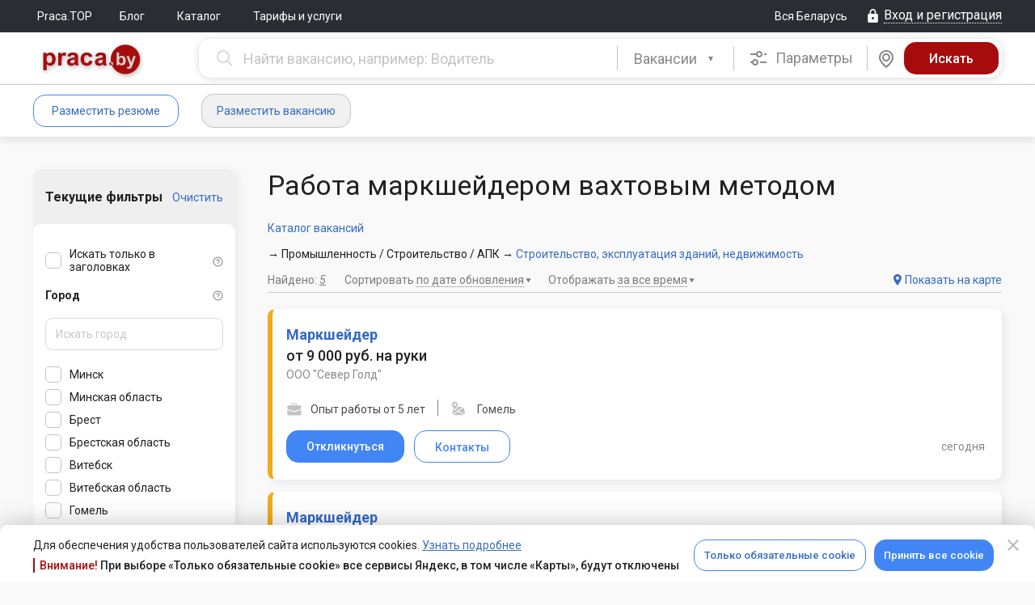

--- FILE ---
content_type: text/html; charset=UTF-8
request_url: https://praca.by/catalogue/vacancies/markshejder/vahtovyj-metod/
body_size: 29249
content:
<!DOCTYPE html><html lang="ru">

<head>
	<meta charset="utf-8">

    <meta name="viewport" content="width=1210" />


    <meta name="description" content="Работа маркшейдером вахтовым методом, свежие вакансии от прямых работодателей. Поиск по актуальным предложениям с удобным фильтром.">
<meta property="og:type" content="website">
<meta property="og:title" content="Работа маркшейдером вахтовым методом">
<meta property="og:image" content="https://praca.by/img/logo-social-pr-red.png">
<meta property="og:image:secure_url" content="https://praca.by/img/logo-social-pr-red.png">
<meta property="og:site_name" content="Praca.by">
<meta property="og:url" content="https://praca.by/catalogue/vacancies/markshejder/vahtovyj-metod/">
<meta property="og:description" content="Работа маркшейдером вахтовым методом, свежие вакансии от прямых работодателей. Поиск по актуальным предложениям с удобным фильтром.">
	<title>Работа маркшейдером вахтовым методом</title>
	<link href="/css/desktop.min.mNuMP9DdzvmaScBycbTyhg.css" media="screen" rel="stylesheet" type="text/css">
<link href="/favicon.ico" rel="shortcut icon" type="image/x-icon">	<script  src="/js/praca/all-in-one.min.0xD9NC8ElblCFd6DrNXecA.js"></script>	<script>window.ga=function() {};</script>	
	<link rel="preconnect" href="https://fonts.gstatic.com">
    <link href="https://fonts.googleapis.com/css?family=Roboto:300,300i,400,400i,500,500i,700,700i,900,900i&amp;subset=cyrillic" rel="stylesheet">
	<link href="https://fonts.googleapis.com/css2?family=Roboto+Condensed:wght@400;700&display=swap" rel="stylesheet">

    <meta content="Praca.by" name="apple-mobile-web-app-title">
	<link rel="apple-touch-icon-precomposed" sizes="114x114" href="/img/apple-touch-icon-114x114.png"/>
	<link rel="apple-touch-icon-precomposed" sizes="72x72" href="/img/apple-touch-icon-72x72.png"/>
	<link rel="apple-touch-icon-precomposed" sizes="144x144" href="/img/apple-touch-icon-144x144.png"/>
	<link rel="apple-touch-icon-precomposed" sizes="120x120" href="/img/apple-touch-icon-120x120.png"/>
	<link rel="apple-touch-icon-precomposed" sizes="152x152" href="/img/apple-touch-icon-152x152.png"/>
	<link rel="apple-touch-icon-precomposed" sizes="180x180" href="/img/apple-touch-icon-180x180.png"/>
	</head><body>
<div id="cookie-confirm" class="cookie-confirm cookie-confirm_bottom">
	<div class="modal-dialog">
		<div class="modal-content">
			<div class="modal-header">
				<a href="#" type="button" class="modal-close cookie-agreement" data-value="cookie-declined" data-dismiss="modal" aria-label="Close" aria-hidden="true">
					<i class="mdi mdi-close"></i>
				</a>
			</div>
			<div class="modal-body">
				<div class="modal-body-inner">
					<div class="flex justify-content-between align-items-center">
						<div>
							<p class="no-margin-top no-margin-bottom">Для обеспечения удобства пользователей сайта используются cookies. <a href="/info/politika-obrabotki-cookie/">Узнать подробнее</a></p>
							<div class="cookie-confirm-attention">
								<span>Внимание!</span> При выборе «Только обязательные cookie» все сервисы Яндекс, в том числе «Карты», будут отключены
							</div>
						</div>

						<div class="flex">
							<a href="#" class="btn btn_blue-transparent cookie-agreement" data-value="cookie-required">Только обязательные cookie</a>
							<a href="#" class="btn btn_blue cookie-agreement" data-value="cookie-all">Принять все cookie</a>
						</div>
					</div>
				</div>
			</div>
		</div>
	</div>
</div>

<div id="yandex-disabled-warning" class="modal modal_fullwidth fade cookie-confirm yandex-disabled-warning" tabindex="-1">
	<div class="modal-dialog">
		<div class="modal-content">
			<div class="modal-body">
				<button class="modal-close close" data-dismiss="modal" aria-hidden="true"><i class="mdi mdi-close"></i></button>
				<div class="cookie-confirm__wrapper">
					<div class="cookie-confirm__icon">
						<svg xmlns="http://www.w3.org/2000/svg" width="30" height="31" viewBox="0 0 30 31" fill="none">
							<path fill-rule="evenodd" clip-rule="evenodd" d="M15 0.5C6.7215 0.5 0 7.2215 0 15.5C0 23.7785 6.7215 30.5 15 30.5C23.2785 30.5 30 23.7785 30 15.5C30 7.2215 23.2785 0.5 15 0.5ZM15 3.5C21.6225 3.5 27 8.8775 27 15.5C27 22.1225 21.6225 27.5 15 27.5C8.3775 27.5 3 22.1225 3 15.5C3 8.8775 8.3775 3.5 15 3.5ZM15 19.9895C15.3978 19.9895 15.7794 20.1475 16.0607 20.4288C16.342 20.7101 16.5 21.0917 16.5 21.4895C16.5 21.8873 16.342 22.2689 16.0607 22.5502C15.7794 22.8315 15.3978 22.9895 15 22.9895C14.6022 22.9895 14.2206 22.8315 13.9393 22.5502C13.658 22.2689 13.5 21.8873 13.5 21.4895C13.5 21.0917 13.658 20.7101 13.9393 20.4288C14.2206 20.1475 14.6022 19.9895 15 19.9895ZM16.5 17V8C16.5 7.60218 16.342 7.22064 16.0607 6.93934C15.7794 6.65804 15.3978 6.5 15 6.5C14.6022 6.5 14.2206 6.65804 13.9393 6.93934C13.658 7.22064 13.5 7.60218 13.5 8V17C13.5 17.3978 13.658 17.7794 13.9393 18.0607C14.2206 18.342 14.6022 18.5 15 18.5C15.3978 18.5 15.7794 18.342 16.0607 18.0607C16.342 17.7794 16.5 17.3978 16.5 17Z" fill="white"/>
						</svg>
					</div>
					<div class="cookie-confirm__content">
						<div>В настоящее время все сервисы Яндекс отключены. Для возобновления их работы необходимо принять все cookie.</div>
						<a href="#" class="btn btn_blue-transparent cookie-agreement" data-value="cookie-all">Принять все cookie</a>
					</div>
				</div>
			</div>
		</div>
	</div>
</div>

<script>
    var cookieAgreementName = 'cookie-agreement';
    var cookieAgreementCurrentValue = Praca.Common.Cookie.GetCookie(cookieAgreementName);
	const currentPage = window.location.pathname;
    var cookieModal = $('#cookie-confirm');
    var yaDisabledModal = $('#yandex-disabled-warning');
    var exceptedCookies = [
        'gtm-', '_gid', '_ga', '_gat', '_ym', 'remixlang', 'remixstlid', 'yabs-sid', 'yandexuid', 'ymex', 'yuidss', 'i', 'uid', 'bs-sid', 'gdpr', 'is_gdpr', 'is_gdpr_b', 'bh', 'FTID', 'tmr', 'VID', '_gcl'
    ];

    if (cookieAgreementCurrentValue === undefined) {
        cookieModal.show();
    }

    function checkYaDisabled () {
        if (cookieAgreementCurrentValue === undefined) {
            return;
        }
        if (cookieAgreementCurrentValue === 'cookie-declined') {
            return;
        }
        yaDisabledModal.modal('show');
    }

    $(document).on('click', 'a.cookie-agreement', function (e) {
        e.preventDefault();
        cookieModal.hide();
        yaDisabledModal.modal('hide');
        var self = $(this);
        var value = self.data('value');
		const expires = (value === 'cookie-declined')
			? 60 * 7
			: 60 * 60 * 24 * 365;
        Praca.Common.Cookie.SetCookie(cookieAgreementName, value, {expires: expires});

        if (self.hasClass('vacancy-form')) {
            var formUrl = self.parents('form').attr('action');
            if (formUrl) {
                window.location.replace(formUrl);
                return;
            }
        }

        window.location.reload();
    })

    if ((cookieAgreementCurrentValue && cookieAgreementCurrentValue == 'cookie-required') || cookieAgreementCurrentValue == undefined) {
        var pairs = document.cookie.split(";");
        for (var i = 0; i < pairs.length; i++) {
            var pair = pairs[i].split("=");

            for (var o = 0; o < exceptedCookies.length; o++) {
                if ((pair[0] + '').trim().startsWith(exceptedCookies[o])) {
                    document.cookie = (pair[0] + '').trim() + '=; Max-Age=-1; path=/; domain=.' + document.domain.split('.').reverse().splice(0,2).reverse().join('.');
                    Praca.Common.Cookie.SetCookie((pair[0] + '').trim(), null, {expires: -1});
                }
            }
        }
    }
</script>
<div class="flex flex-column l_body-flex ">
												<!-- frame chat -->
	<div id="iframe-chat"
		style='z-index:9999; background-color:#ffffff; display:none; position: fixed; box-shadow: 6px 14px 38px 0px #232A4533; border-radius: 15px; overflow: hidden;'>
			<div
				style='display:flex; position: relative; align-items:center; height:44px; justify-content: end; padding: 0px 20px 0 0; background-color: #E2E8F2;'>
				<div id="iframe-chat-header" style='width: 100%; height: 100%; cursor:grab'></div>
				<div style='display: flex; align-items: center; gap: 14px'>
					<div style='display: flex; width: 24px; height: 24px; align-items: center; justify-content: center;'>
						<a style="text-decoration: none;" id="full-chat" target='_blank' href="">
							<i class="chatting__icon icon icon-chat-full-window"></i>
						</a>
					</div>
					<button
						id="iframe-chat-close"
						style='position: relative; border: 0; background-color: transparent; width: 24px; height: 24px; display: flex; align-items: center; justify-content: center; cursor: pointer;'>
						<div class="close" style="transform: rotateZ(45deg);"></div>
						<div class="close" style="transform: rotateZ(-45deg);"></div>
					</button>
				</div>
			</div>
			<iframe id="iframe-chat-content" slot="position: relative;" style="border: 0; height: calc(100% - 44px);" width="100%"
			height="auto" src="" title='Chat'></iframe>
			<div class="iframe-chat-resizer top-left"></div>
			<div class="iframe-chat-resizer top-right"></div>
			<div class="iframe-chat-resizer bottom-left"></div>
			<div class="iframe-chat-resizer bottom-right"></div>
			<div class="iframe-chat-resizer right"></div>
			<div class="iframe-chat-resizer left"></div>
			<div class="iframe-chat-resizer top"></div>
			<div class="iframe-chat-resizer bottom"></div>
	</div>


	
	
	
	
<header class="header">
	<div class="l_top-line ">
		<div class="l_default-width flex justify-content-between align-items-center">
			<div class="flex align-items-center">
									<nav>
				<ul class="nav-main">
	
		
					<li class="nav-main__item"><a
					href="/top/" class="nav-main__link" >Praca.TOP</a>
			</li>
			
		
					<li class="nav-main__item"><a
					href="http://blog.praca.by/" target="_blank" class="nav-main__link" >Блог</a>
			</li>
			
		
					<li class="nav-main__item">
				<div class="dropdown">
					<button class="dropdown-toggle" type="button" data-toggle="dropdown"
							aria-haspopup="true" aria-expanded="false">
						Каталог											</button>
					<ul class="dropdown-menu" aria-labelledby="dropdownMenu1">
													<li>
								<a href="/catalogue/vacancies/">Каталог вакансий</a>
							</li>
													<li>
								<a href="/catalogue/resumes/">Каталог резюме</a>
							</li>
											</ul>
				</div>
			</li>
			
		
					<li class="nav-main__item"><a
					href="/promo/employer/?tab=ts-tab-3" class="nav-main__link" >Тарифы и услуги</a>
			</li>
			</ul>
			</nav>
		</div>
			<div class="flex align-items-center">
				<a href="#" class="region-control" id="praca-region-selector"><span class="text">Вся Беларусь</span></a>
						<a href="/login/" class="ctrl__top-login login-modal link-dotted_icon js-open-login-modal" data-auth-type="default-auth"><i class="mdi mdi-lock"></i><span class="text">Вход и регистрация</span></a>
				</div>
		</div>
	</div>

	<div class="header__container "> <!-- Если большой, подставляем класс header__container_max -->
		

		<div class="l_default-width">
            						<div class="header__greed-table">
				
				<div class="header__greed-cell-logo">
					<a class="header__logo" 
					   href="/"
					   title="На главную"></a>
				</div>
				
				<div class="header__greed-cell-search">
					
<form class="search js-search-bar form-search flex" method="get" action="/search/vacancies/advanced/">
		<div class="search__box search__box_input">
		<input name="search[query]" type="text" value="" autocomplete="off" tabindex="2" maxlength="250" data-vacancy-placeholder="Найти вакансию, например: Водитель" data-resume-placeholder="Найти резюме, например: Водитель" class="typeahead search__input js-search-bar-input js-search-str input-clear-btn"/>	</div>
	<div class="search__box search__box_select">
		<div class="search__pseudoselect"></div>
		<select class="selectpicker js-search-bar-type-toggle" id="search-selector-btn">
			<option data-search-url="/search/vacancies/advanced/"
					data-typeahead-source-url="/ajax.php"
					data-typeahead-search-type="employer" selected>
				Вакансии
			</option>
			<option data-search-url="/search/resumes/advanced/"
					data-typeahead-source-url="/ajax.php"
					data-typeahead-search-type="applicant" >
				Резюме
			</option>
		</select>
		<script>
			$('#search-selector-btn').selectpicker();
		</script>
	</div>

	<style>
		#cke_description {
			width: 620px;
		}
	</style>
	
			<div class="search__box search__box_options">
			<div class="search__options js-adv-search-btn" data-toggle="modal" data-target="#js-adv-vac-search-modal"
				 tabindex="3">
				<i class="mdi mdi-tune"></i>
				Параметры
			</div>
		</div>
				<div
		class="search__box search__box_map js-search-bar-map-btn " tabindex="4" data-search-url="/search/vacancies/map/" data-search-list-url="/search/vacancies/?search%5Bschedule%5D%5Bshift%5D=1">
		<div class="search__map">
			<i class="mdi mdi-map-marker"></i>
		</div>
	</div>
		<div class="search__box search__box_submit">
		<input name="form-submit" type="hidden" value="1"/>		<input name="form-submit-btn" type="submit" value="Искать" tabindex="5" class="search__submit js-search-bar-submit"/>	</div>
</form>

<!-- Форма расширенного поиска вакансий в модальном окне -->
<div class="modal fade" tabindex="-1" role="dialog" id="js-adv-vac-search-modal">
	<div class="modal-dialog" role="document">
		<div class="modal-content">
			<div class="modal-header">
				<button type="button" class="modal-close" data-dismiss="modal" aria-label="Close" aria-hidden="true">
					<i class="mdi mdi-close"></i></button>
				<span class="modal-title">Расширенный поиск вакансий</span>
			</div>
			<div class="modal-body">
<!--				-->			</div>
		</div>
	</div>
</div>

<!-- Форма расширенного поиска резюме в модальном окне -->
<div class="modal fade" tabindex="-1" role="dialog" id="js-adv-res-search-modal">
	<div class="modal-dialog" role="document">
		<div class="modal-content">
			<div class="modal-header">
				<button type="button" class="modal-close" data-dismiss="modal" aria-hidden="true" aria-label="Close">
					<i class="mdi mdi-close"></i></button>
				<span class="modal-title">Расширенный поиск резюме</span>
			</div>
			<div class="modal-body">
<!--				-->			</div>
		</div>
	</div>
</div>
<script>
	var initialQueryObject = JSON.parse('{\"search\":{\"schedule\":{\"shift\":1}}}');
	var advancedResumeSearchFormInitialized = false;
	$('#js-adv-res-search-modal').on('show.bs.modal', function (e) {
		var modal = $(this);

		if (advancedResumeSearchFormInitialized === true) {
			return;
		}

		ga('send', {
			hitType: 'pageview',
			page: '/modal/resume_advanced_search',
			title: 'Расширенный поиск резюме (МО)'
		});

		$.ajax({
			url: '/search/resumes/advanced/?search%5Bschedule%5D%5Bshift%5D=1',
			type: 'GET',
			data: initialQueryObject,
			dataType: 'html',
			success: function (data) {
				modal.find('.modal-body').html(data);
				Praca.SearchBar.initAdvancedSearchTypeahead('/ajax.php');
				advancedResumeSearchFormInitialized = true;
			},
			error: function (err) {
			},
			complete: function () {
			}
		});
	});

	$('#js-adv-res-search-modal').on('hidden.bs.modal', function () {
		ga('send', {
			hitType: 'pageview',
			page: location.pathname,
			title: 'Закрытие "Расширенный поиск резюме" (МО)'
		});
	});

	var advancedVacancySearchFormInitialized = false;
	$('#js-adv-vac-search-modal').on('show.bs.modal', function (e) {
		var modal = $(this);

		if (advancedVacancySearchFormInitialized === true) {
			return;
		}

		ga('send', {
			hitType: 'pageview',
			page: '/modal/vacancy_advanced_search',
			title: 'Расширенный поиск вакансий (МО)'
		});

		$.ajax({
			url: '/search/vacancies/advanced/',
			type: 'GET',
            data: initialQueryObject,
			dataType: 'html',
			success: function (data) {
				modal.find('.modal-body').html(data);
				Praca.SearchBar.initAdvancedSearchTypeahead('/ajax.php');
				advancedVacancySearchFormInitialized = true;
			},
			error: function (err) {
			},
			complete: function () {
			}
		});
	});

	$('#js-adv-vac-search-modal').on('hidden.bs.modal', function () {
		ga('send', {
			hitType: 'pageview',
			page: location.pathname,
			title: 'Закрытие "Расширенный поиск вакансий" (МО)'
		});
	});

</script>

<script type="text/javascript">
	Praca.SearchBar.init(
		$('.js-search-bar-type-toggle').find('option:selected').data('typeahead-search-type'),
		'/ajax.php'
	);
</script>
				</div>
				
			</div>
						
					
	</div>
</header>

		<div class="nav-user__container flex">
		<div class="l_default-width clearfix flex">
				
<div class="flex align-items-center" style="margin-right: 20px;min-width:224px;">
					<a href="/applicant/resumes/wizard/"
		   class="btn btn_blue-transparent login-modal js-open-login-modal"
		   data-auth-type="applicant-auth">Разместить резюме</a>
		<a href="/employer/vacancies/new/"
		   class="btn btn_grey-bg login-modal js-open-login-modal"
		   data-auth-type="employer-auth">Разместить вакансию</a>
	</div>

<ul class="nav-user">
	</ul>
				<ul class="nav-user flex-fill">
	</ul>
										</div>
	</div>

	
			<div style="display: none;">
					</div>
	
	<div class="l_alert-container"><div class="l_default-width"><noscript>
	<div class="alert alert-error alert-closin">
		У вас отключен JavaScript. Без JavaScript некоторые части сайта могут работать некорректно, либо не работать вовсе. <a href="/faq/employer/#javascript">Включите его</a>, чтобы комфортно пользоваться порталом.	</div>
</noscript></div></div>

	
	
	<div class="l_column-main " role="main">
		
<div class="">
	<div class="l_default-width">
		<div class="l_search-greed">
			<div class="l_search-greed__column-1">
				<div class="">
					<div class="advanced-search-panel__wrap">
						<div class="advanced-search-panel__head">
							<div class="filtered">
								<div class="flex justify-content-between align-items-center">
									<div class="filtered__title">Текущие фильтры</div>
									<div class="clear filtered__clear">
										<a href="?">Очистить</a>
									</div>
								</div>
							</div>
						</div>
						<link rel="Stylesheet" href="/forms/css/horizontal.css">
<script type="text/javascript">$(document).ready(function() {
			const expandRegion = function (el) {
				const region = el.parent().parent().prev('.web-forms__collection-inline_item');
				if (region) {
					const regionShevron = region.find('.checkboxradio-items-shevron');
					regionShevron.addClass('checkboxradio-items-shevron__active');
				}
			};
			
			const collapseRegion = function (el) {
				const region = el.parent().parent().prev('.web-forms__collection-inline_item');
				if (region) {
					const regionShevron = region.find('.checkboxradio-items-shevron');
					regionShevron.removeClass('checkboxradio-items-shevron__active');
				}
			}

			$('#cities-radius-search').on('keyup', function () {
				const search = $(this).val();
        		const cities = $('#cities-radius-cities .web-forms__collection-inline_item');

				if (2 > search.length) {
					cities.each(function () {
						$(this).show();
						const siblings = $(this).parent().parent('.web-forms__tree-node_children');
						if (siblings && 0 === siblings.find('input:checkbox:checked').length) {
							collapseRegion($(this));
						}
					});
					return;
				}

				cities.each(function () {
					const input = $(this).find('input');

					if (input.is(':checked')) {
						$(this).show();
						expandRegion($(this));
						return;
					}
					
					const label = $(this).find('label span.text').html().toLowerCase();

					if (label.search(search.toLowerCase()) === -1) {
						$(this).hide();
					} else {
						$(this).show();
						expandRegion($(this));
					}
				});
			});
		});</script>
<script type="text/javascript">$(document).ready(function() {
			$('#cities-radius-search.input-clear-btn').on('input-cleared', function() {
				$('#cities-radius-cities .web-forms__collection-inline_item').show();
			});
		});</script>
<link rel="Stylesheet" href="/forms/css/inline-collection.css">
<script type="text/javascript">$(document).ready(function() {
			var cityCheckbox = $('.checkboxradio-items-shevron');

			cityCheckbox.each(function () {
				$(this).click(function () {
					var hasClass = $(this).hasClass('checkboxradio-items-shevron__active');

					$(this).toggleClass('checkboxradio-items-shevron__active', !hasClass);
				});
			});
		});</script>
<script type="text/javascript">var metroStationData = [{"title":"\u041c\u0430\u043b\u0438\u043d\u043e\u0432\u043a\u0430","id":110,"line":1,"coords":[53.848379,27.474202]},{"title":"\u041f\u0435\u0442\u0440\u043e\u0432\u0449\u0438\u043d\u0430","id":111,"line":1,"coords":[53.864788,27.485843]},{"title":"\u041c\u0438\u0445\u0430\u043b\u043e\u0432\u043e","id":112,"line":1,"coords":[53.876945,27.497036]},{"title":"\u0413\u0440\u0443\u0448\u0435\u0432\u043a\u0430","id":113,"line":1,"coords":[53.886562,27.514768]},{"title":"\u0418\u043d\u0441\u0442\u0438\u0442\u0443\u0442 \u041a\u0443\u043b\u044c\u0442\u0443\u0440\u044b","id":114,"line":1,"coords":[53.886053,27.540352]},{"title":"\u041f\u043b\u043e\u0449\u0430\u0434\u044c \u041b\u0435\u043d\u0438\u043d\u0430","id":115,"line":1,"coords":[53.893524,27.548114]},{"title":"\u041e\u043a\u0442\u044f\u0431\u0440\u044c\u0441\u043a\u0430\u044f","id":116,"line":1,"coords":[53.902263,27.56193]},{"title":"\u041f\u043b\u043e\u0449\u0430\u0434\u044c \u041f\u043e\u0431\u0435\u0434\u044b","id":117,"line":1,"coords":[53.90927,27.57527]},{"title":"\u041f\u043b\u043e\u0449\u0430\u0434\u044c \u042f\u043a\u0443\u0431\u0430 \u041a\u043e\u043b\u0430\u0441\u0430","id":118,"line":1,"coords":[53.915926,27.583759]},{"title":"\u0410\u043a\u0430\u0434\u0435\u043c\u0438\u044f \u041d\u0430\u0443\u043a","id":119,"line":1,"coords":[53.922401,27.600198]},{"title":"\u041f\u0430\u0440\u043a \u0427\u0435\u043b\u044e\u0441\u043a\u0438\u043d\u0446\u0435\u0432","id":120,"line":1,"coords":[53.924288,27.613143]},{"title":"\u041c\u043e\u0441\u043a\u043e\u0432\u0441\u043a\u0430\u044f","id":121,"line":1,"coords":[53.928084,27.627462]},{"title":"\u0412\u043e\u0441\u0442\u043e\u043a","id":122,"line":1,"coords":[53.934605,27.651097]},{"title":"\u0411\u043e\u0440\u0438\u0441\u043e\u0432\u0441\u043a\u0438\u0439 \u0442\u0440\u0430\u043a\u0442","id":123,"line":1,"coords":[53.93885,27.666206]},{"title":"\u0423\u0440\u0443\u0447\u044c\u0435","id":124,"line":1,"coords":[53.945565,27.687676]},{"title":"\u041c\u043e\u0433\u0438\u043b\u0435\u0432\u0441\u043a\u0430\u044f","id":210,"line":2,"coords":[53.861798,27.673986]},{"title":"\u0410\u0432\u0442\u043e\u0437\u0430\u0432\u043e\u0434\u0441\u043a\u0430\u044f","id":211,"line":2,"coords":[53.868918,27.648105]},{"title":"\u041f\u0430\u0440\u0442\u0438\u0437\u0430\u043d\u0441\u043a\u0430\u044f","id":212,"line":2,"coords":[53.875353,27.629627]},{"title":"\u0422\u0440\u0430\u043a\u0442\u043e\u0440\u043d\u044b\u0439 \u0437\u0430\u0432\u043e\u0434","id":213,"line":2,"coords":[53.890123,27.614347]},{"title":"\u041f\u0440\u043e\u043b\u0435\u0442\u0430\u0440\u0441\u043a\u0430\u044f","id":214,"line":2,"coords":[53.890372,27.586841]},{"title":"\u041a\u0443\u043f\u0430\u043b\u043e\u0432\u0441\u043a\u0430\u044f","id":215,"line":2,"coords":[53.900798,27.561714]},{"title":"\u041d\u0435\u043c\u0438\u0433\u0430","id":216,"line":2,"coords":[53.905732,27.554016]},{"title":"\u0424\u0440\u0443\u043d\u0437\u0435\u043d\u0441\u043a\u0430\u044f","id":217,"line":2,"coords":[53.905408,27.539319]},{"title":"\u041c\u043e\u043b\u043e\u0434\u0435\u0436\u043d\u0430\u044f","id":218,"line":2,"coords":[53.906527,27.523617]},{"title":"\u041f\u0443\u0448\u043a\u0438\u043d\u0441\u043a\u0430\u044f","id":219,"line":2,"coords":[53.909429,27.497251]},{"title":"\u0421\u043f\u043e\u0440\u0442\u0438\u0432\u043d\u0430\u044f","id":220,"line":2,"coords":[53.908315,27.480758]},{"title":"\u041a\u0443\u043d\u0446\u0435\u0432\u0449\u0438\u043d\u0430","id":221,"line":2,"coords":[53.906007,27.454231]},{"title":"\u041a\u0430\u043c\u0435\u043d\u043d\u0430\u044f \u0413\u043e\u0440\u043a\u0430","id":222,"line":2,"coords":[53.906602,27.437415]},{"title":"\u041f\u0435\u0440\u0432\u043e\u043c\u0430\u0439\u0441\u043a\u0430\u044f","id":223,"line":2,"coords":[53.893791,27.570949]},{"title":"\u0421\u043b\u0443\u0446\u043a\u0438\u0439 \u0433\u043e\u0441\u0442\u0438\u043d\u0435\u0446","id":310,"line":3,"coords":[53.842069,27.533628]},{"title":"\u041d\u0435\u043c\u043e\u0440\u0448\u0430\u043d\u0441\u043a\u0438\u0439 \u0441\u0430\u0434","id":311,"line":3,"coords":[53.850189,27.536813]},{"title":"\u0410\u044d\u0440\u043e\u0434\u0440\u043e\u043c\u043d\u0430\u044f","id":312,"line":3,"coords":[53.867684,27.546839]},{"title":"\u041a\u043e\u0432\u0430\u043b\u044c\u0441\u043a\u0430\u044f \u0421\u043b\u043e\u0431\u043e\u0434\u0430","id":313,"line":3,"coords":[53.877678,27.549564]},{"title":"\u0412\u043e\u043a\u0437\u0430\u043b\u044c\u043d\u0430\u044f","id":314,"line":3,"coords":[53.889322,27.547721]},{"title":"\u041f\u043b\u043e\u0449\u0430\u0434\u044c \u0424\u0440\u0430\u043d\u0442\u0438\u0448\u043a\u0430 \u0411\u043e\u0433\u0443\u0448\u0435\u0432\u0438\u0447\u0430","id":315,"line":3,"coords":[53.896445,27.537979]},{"title":"\u042e\u0431\u0438\u043b\u0435\u0439\u043d\u0430\u044f \u043f\u043b\u043e\u0449\u0430\u0434\u044c","id":316,"line":3,"coords":[53.904765,27.540499]}]; var metroStations = ["\u041c\u0430\u043b\u0438\u043d\u043e\u0432\u043a\u0430","\u041f\u0435\u0442\u0440\u043e\u0432\u0449\u0438\u043d\u0430","\u041c\u0438\u0445\u0430\u043b\u043e\u0432\u043e","\u0413\u0440\u0443\u0448\u0435\u0432\u043a\u0430","\u0418\u043d\u0441\u0442\u0438\u0442\u0443\u0442 \u041a\u0443\u043b\u044c\u0442\u0443\u0440\u044b","\u041f\u043b\u043e\u0449\u0430\u0434\u044c \u041b\u0435\u043d\u0438\u043d\u0430","\u041e\u043a\u0442\u044f\u0431\u0440\u044c\u0441\u043a\u0430\u044f","\u041f\u043b\u043e\u0449\u0430\u0434\u044c \u041f\u043e\u0431\u0435\u0434\u044b","\u041f\u043b\u043e\u0449\u0430\u0434\u044c \u042f\u043a\u0443\u0431\u0430 \u041a\u043e\u043b\u0430\u0441\u0430","\u0410\u043a\u0430\u0434\u0435\u043c\u0438\u044f \u041d\u0430\u0443\u043a","\u041f\u0430\u0440\u043a \u0427\u0435\u043b\u044e\u0441\u043a\u0438\u043d\u0446\u0435\u0432","\u041c\u043e\u0441\u043a\u043e\u0432\u0441\u043a\u0430\u044f","\u0412\u043e\u0441\u0442\u043e\u043a","\u0411\u043e\u0440\u0438\u0441\u043e\u0432\u0441\u043a\u0438\u0439 \u0442\u0440\u0430\u043a\u0442","\u0423\u0440\u0443\u0447\u044c\u0435","\u041c\u043e\u0433\u0438\u043b\u0435\u0432\u0441\u043a\u0430\u044f","\u0410\u0432\u0442\u043e\u0437\u0430\u0432\u043e\u0434\u0441\u043a\u0430\u044f","\u041f\u0430\u0440\u0442\u0438\u0437\u0430\u043d\u0441\u043a\u0430\u044f","\u0422\u0440\u0430\u043a\u0442\u043e\u0440\u043d\u044b\u0439 \u0437\u0430\u0432\u043e\u0434","\u041f\u0440\u043e\u043b\u0435\u0442\u0430\u0440\u0441\u043a\u0430\u044f","\u041a\u0443\u043f\u0430\u043b\u043e\u0432\u0441\u043a\u0430\u044f","\u041d\u0435\u043c\u0438\u0433\u0430","\u0424\u0440\u0443\u043d\u0437\u0435\u043d\u0441\u043a\u0430\u044f","\u041c\u043e\u043b\u043e\u0434\u0435\u0436\u043d\u0430\u044f","\u041f\u0443\u0448\u043a\u0438\u043d\u0441\u043a\u0430\u044f","\u0421\u043f\u043e\u0440\u0442\u0438\u0432\u043d\u0430\u044f","\u041a\u0443\u043d\u0446\u0435\u0432\u0449\u0438\u043d\u0430","\u041a\u0430\u043c\u0435\u043d\u043d\u0430\u044f \u0413\u043e\u0440\u043a\u0430","\u041f\u0435\u0440\u0432\u043e\u043c\u0430\u0439\u0441\u043a\u0430\u044f","\u0421\u043b\u0443\u0446\u043a\u0438\u0439 \u0433\u043e\u0441\u0442\u0438\u043d\u0435\u0446","\u041d\u0435\u043c\u043e\u0440\u0448\u0430\u043d\u0441\u043a\u0438\u0439 \u0441\u0430\u0434","\u0410\u044d\u0440\u043e\u0434\u0440\u043e\u043c\u043d\u0430\u044f","\u041a\u043e\u0432\u0430\u043b\u044c\u0441\u043a\u0430\u044f \u0421\u043b\u043e\u0431\u043e\u0434\u0430","\u0412\u043e\u043a\u0437\u0430\u043b\u044c\u043d\u0430\u044f","\u041f\u043b\u043e\u0449\u0430\u0434\u044c \u0424\u0440\u0430\u043d\u0442\u0438\u0448\u043a\u0430 \u0411\u043e\u0433\u0443\u0448\u0435\u0432\u0438\u0447\u0430","\u042e\u0431\u0438\u043b\u0435\u0439\u043d\u0430\u044f \u043f\u043b\u043e\u0449\u0430\u0434\u044c"]</script>
<script src="/js/salary-formatter.js?cache=1" type="text/javascript"></script>
<form id="vacancy-search-panel" method="get" action="/search/vacancies/panel/" class="advanced-search-panel">
				<div>
		<dl>
			<dd>
		<div >
	<dl>
			<dd id="web-forms__collection_dd_search-query-block__item">
		<input name="search[query]" type="hidden" value="" autocomplete="off" data-provide="typeahead" data-search-type="applicant" id="search-query-block"/>																				</dd>
			<dd>
		<div class="web-forms__collectionHorizontal">
	<div class="web-forms__collection">
		<div class="web-forms__collection_item" id="search-query-headline__item">
				<div class="web-forms__collection_item_component">
			<div class="flex justify-content-between align-items-end"><div class='advanced-checkbox'><input name="search[q_par][headline]" type="checkbox" value="1" id="search-query-headline"/></div><label for="search-query-headline"><span class="text">Искать только в заголовках</span></label><i id="search-query-headline-icon" class="icon icon-help help-icon-emp"></i></div>						<div class="web-forms__collection_item_descriptions"></div>
									<div class="web-forms__collection_item_messages"></div>
										<div class="web-forms__collection_item_footer"></div>
					</div>
	</div>
		<div class="web-forms__collection_item">
				<div class="web-forms__collection_item_component">
			<input name="search[q_par][correction]" type="hidden" value=""/>						<div class="web-forms__collection_item_descriptions"></div>
									<div class="web-forms__collection_item_messages"></div>
										<div class="web-forms__collection_item_footer"></div>
					</div>
	</div>
	</div></div>																				</dd>
			<dd id="web-forms__collection_dd_city-title__item">
		<div class="web-forms__collection_item_label flex align-items-center justify-content-between">Город<i id="city-title-help" class="icon icon-help help-icon-emp"></i></div> 																				</dd>
			<dd>
		<div >
	<dl>
			<dd id="web-forms__collection_dd_cities-radius-search__item">
		<input type="text" placeholder="Искать город" id="cities-radius-search" class="input-clear-btn"/>																				</dd>
			<dd id="web-forms__collection_dd_cities-radius-cities__item">
		<div id="cities-radius-cities">
	
<div class="web-forms__collection-inline advanced-checkbox-buttons">
	<div id="cities-radius-cities">
								<div class="web-forms__collection-inline_item" id="js-advanced-checkbox-tree-item-69771424bf389__item">
		<div class="web-forms__collection-inline_item_component">
			<input name="search[c_rad][Минск]" type="checkbox" value="1" id="js-advanced-checkbox-tree-item-69771424bf389" class="cities-region-child is-near-metro"/>		</div>
					<div class="web-forms__collection-inline_item_label p-button-js-advanced-checkbox-tree-item-69771424bf389">
				<label for="js-advanced-checkbox-tree-item-69771424bf389">
					<span class="text">Минск</span>
					<span
						class="checkbox-result-counters"
						data-value="Минск"
						data-group="city"
					></span>
				</label>
			</div>
			</div>

									<div class="web-forms__collection-inline_item" id="js-advanced-checkbox-tree-item-69771424bf3bc__item">
		<div class="web-forms__collection-inline_item_component">
			<div class="checkboxradio-items-shevron" id="chevron-toggle-69771424bf3bf"></div><input name="search[c_rad][Минская область]" type="checkbox" value="1" id="js-advanced-checkbox-tree-item-69771424bf3bc" class="cities-region is-near-metro"/>		</div>
					<div class="web-forms__collection-inline_item_label p-button-js-advanced-checkbox-tree-item-69771424bf3bc">
				<label for="js-advanced-checkbox-tree-item-69771424bf3bc">
					<span class="text">Минская область</span>
					<span
						class="checkbox-result-counters"
						data-value="Минская область"
						data-group="city"
					></span>
				</label>
			</div>
			</div>

							<div class="web-forms__tree-node_children">
						<div class="web-forms__tree-node">
		<div class="web-forms__collection-inline_item" id="js-advanced-checkbox-tree-item-69771424bf3d2__item">
		<div class="web-forms__collection-inline_item_component">
			<input name="search[c_rad][Березино]" type="checkbox" value="1" id="js-advanced-checkbox-tree-item-69771424bf3d2" class="cities-region-child "/>		</div>
					<div class="web-forms__collection-inline_item_label p-button-js-advanced-checkbox-tree-item-69771424bf3d2">
				<label for="js-advanced-checkbox-tree-item-69771424bf3d2">
					<span class="text">Березино</span>
					<span
						class="checkbox-result-counters"
						data-value="Березино"
						data-group="city"
					></span>
				</label>
			</div>
			</div>
	
	</div>	<div class="web-forms__tree-node">
		<div class="web-forms__collection-inline_item" id="js-advanced-checkbox-tree-item-69771424bf3e0__item">
		<div class="web-forms__collection-inline_item_component">
			<input name="search[c_rad][Борисов]" type="checkbox" value="1" id="js-advanced-checkbox-tree-item-69771424bf3e0" class="cities-region-child "/>		</div>
					<div class="web-forms__collection-inline_item_label p-button-js-advanced-checkbox-tree-item-69771424bf3e0">
				<label for="js-advanced-checkbox-tree-item-69771424bf3e0">
					<span class="text">Борисов</span>
					<span
						class="checkbox-result-counters"
						data-value="Борисов"
						data-group="city"
					></span>
				</label>
			</div>
			</div>
	
	</div>	<div class="web-forms__tree-node">
		<div class="web-forms__collection-inline_item" id="js-advanced-checkbox-tree-item-69771424bf3eb__item">
		<div class="web-forms__collection-inline_item_component">
			<input name="search[c_rad][Боровляны]" type="checkbox" value="1" id="js-advanced-checkbox-tree-item-69771424bf3eb" class="cities-region-child is-near-metro"/>		</div>
					<div class="web-forms__collection-inline_item_label p-button-js-advanced-checkbox-tree-item-69771424bf3eb">
				<label for="js-advanced-checkbox-tree-item-69771424bf3eb">
					<span class="text">Боровляны</span>
					<span
						class="checkbox-result-counters"
						data-value="Боровляны"
						data-group="city"
					></span>
				</label>
			</div>
			</div>
	
	</div>	<div class="web-forms__tree-node">
		<div class="web-forms__collection-inline_item" id="js-advanced-checkbox-tree-item-69771424bf3f6__item">
		<div class="web-forms__collection-inline_item_component">
			<input name="search[c_rad][Вилейка]" type="checkbox" value="1" id="js-advanced-checkbox-tree-item-69771424bf3f6" class="cities-region-child "/>		</div>
					<div class="web-forms__collection-inline_item_label p-button-js-advanced-checkbox-tree-item-69771424bf3f6">
				<label for="js-advanced-checkbox-tree-item-69771424bf3f6">
					<span class="text">Вилейка</span>
					<span
						class="checkbox-result-counters"
						data-value="Вилейка"
						data-group="city"
					></span>
				</label>
			</div>
			</div>
	
	</div>	<div class="web-forms__tree-node">
		<div class="web-forms__collection-inline_item" id="js-advanced-checkbox-tree-item-69771424bf400__item">
		<div class="web-forms__collection-inline_item_component">
			<input name="search[c_rad][Воложин]" type="checkbox" value="1" id="js-advanced-checkbox-tree-item-69771424bf400" class="cities-region-child "/>		</div>
					<div class="web-forms__collection-inline_item_label p-button-js-advanced-checkbox-tree-item-69771424bf400">
				<label for="js-advanced-checkbox-tree-item-69771424bf400">
					<span class="text">Воложин</span>
					<span
						class="checkbox-result-counters"
						data-value="Воложин"
						data-group="city"
					></span>
				</label>
			</div>
			</div>
	
	</div>	<div class="web-forms__tree-node">
		<div class="web-forms__collection-inline_item" id="js-advanced-checkbox-tree-item-69771424bf40d__item">
		<div class="web-forms__collection-inline_item_component">
			<input name="search[c_rad][Гатово]" type="checkbox" value="1" id="js-advanced-checkbox-tree-item-69771424bf40d" class="cities-region-child is-near-metro"/>		</div>
					<div class="web-forms__collection-inline_item_label p-button-js-advanced-checkbox-tree-item-69771424bf40d">
				<label for="js-advanced-checkbox-tree-item-69771424bf40d">
					<span class="text">Гатово</span>
					<span
						class="checkbox-result-counters"
						data-value="Гатово"
						data-group="city"
					></span>
				</label>
			</div>
			</div>
	
	</div>	<div class="web-forms__tree-node">
		<div class="web-forms__collection-inline_item" id="js-advanced-checkbox-tree-item-69771424bf41f__item">
		<div class="web-forms__collection-inline_item_component">
			<input name="search[c_rad][Дзержинск]" type="checkbox" value="1" id="js-advanced-checkbox-tree-item-69771424bf41f" class="cities-region-child is-near-metro"/>		</div>
					<div class="web-forms__collection-inline_item_label p-button-js-advanced-checkbox-tree-item-69771424bf41f">
				<label for="js-advanced-checkbox-tree-item-69771424bf41f">
					<span class="text">Дзержинск</span>
					<span
						class="checkbox-result-counters"
						data-value="Дзержинск"
						data-group="city"
					></span>
				</label>
			</div>
			</div>
	
	</div>	<div class="web-forms__tree-node">
		<div class="web-forms__collection-inline_item" id="js-advanced-checkbox-tree-item-69771424bf42f__item">
		<div class="web-forms__collection-inline_item_component">
			<input name="search[c_rad][Ждановичи]" type="checkbox" value="1" id="js-advanced-checkbox-tree-item-69771424bf42f" class="cities-region-child is-near-metro"/>		</div>
					<div class="web-forms__collection-inline_item_label p-button-js-advanced-checkbox-tree-item-69771424bf42f">
				<label for="js-advanced-checkbox-tree-item-69771424bf42f">
					<span class="text">Ждановичи</span>
					<span
						class="checkbox-result-counters"
						data-value="Ждановичи"
						data-group="city"
					></span>
				</label>
			</div>
			</div>
	
	</div>	<div class="web-forms__tree-node">
		<div class="web-forms__collection-inline_item" id="js-advanced-checkbox-tree-item-69771424bf441__item">
		<div class="web-forms__collection-inline_item_component">
			<input name="search[c_rad][Жодино]" type="checkbox" value="1" id="js-advanced-checkbox-tree-item-69771424bf441" class="cities-region-child "/>		</div>
					<div class="web-forms__collection-inline_item_label p-button-js-advanced-checkbox-tree-item-69771424bf441">
				<label for="js-advanced-checkbox-tree-item-69771424bf441">
					<span class="text">Жодино</span>
					<span
						class="checkbox-result-counters"
						data-value="Жодино"
						data-group="city"
					></span>
				</label>
			</div>
			</div>
	
	</div>	<div class="web-forms__tree-node">
		<div class="web-forms__collection-inline_item" id="js-advanced-checkbox-tree-item-69771424bf452__item">
		<div class="web-forms__collection-inline_item_component">
			<input name="search[c_rad][Заславль]" type="checkbox" value="1" id="js-advanced-checkbox-tree-item-69771424bf452" class="cities-region-child is-near-metro"/>		</div>
					<div class="web-forms__collection-inline_item_label p-button-js-advanced-checkbox-tree-item-69771424bf452">
				<label for="js-advanced-checkbox-tree-item-69771424bf452">
					<span class="text">Заславль</span>
					<span
						class="checkbox-result-counters"
						data-value="Заславль"
						data-group="city"
					></span>
				</label>
			</div>
			</div>
	
	</div>	<div class="web-forms__tree-node">
		<div class="web-forms__collection-inline_item" id="js-advanced-checkbox-tree-item-69771424bf461__item">
		<div class="web-forms__collection-inline_item_component">
			<input name="search[c_rad][Клецк]" type="checkbox" value="1" id="js-advanced-checkbox-tree-item-69771424bf461" class="cities-region-child "/>		</div>
					<div class="web-forms__collection-inline_item_label p-button-js-advanced-checkbox-tree-item-69771424bf461">
				<label for="js-advanced-checkbox-tree-item-69771424bf461">
					<span class="text">Клецк</span>
					<span
						class="checkbox-result-counters"
						data-value="Клецк"
						data-group="city"
					></span>
				</label>
			</div>
			</div>
	
	</div>	<div class="web-forms__tree-node">
		<div class="web-forms__collection-inline_item" id="js-advanced-checkbox-tree-item-69771424bf471__item">
		<div class="web-forms__collection-inline_item_component">
			<input name="search[c_rad][Колодищи]" type="checkbox" value="1" id="js-advanced-checkbox-tree-item-69771424bf471" class="cities-region-child is-near-metro"/>		</div>
					<div class="web-forms__collection-inline_item_label p-button-js-advanced-checkbox-tree-item-69771424bf471">
				<label for="js-advanced-checkbox-tree-item-69771424bf471">
					<span class="text">Колодищи</span>
					<span
						class="checkbox-result-counters"
						data-value="Колодищи"
						data-group="city"
					></span>
				</label>
			</div>
			</div>
	
	</div>	<div class="web-forms__tree-node">
		<div class="web-forms__collection-inline_item" id="js-advanced-checkbox-tree-item-69771424bf48a__item">
		<div class="web-forms__collection-inline_item_component">
			<input name="search[c_rad][Копыль]" type="checkbox" value="1" id="js-advanced-checkbox-tree-item-69771424bf48a" class="cities-region-child "/>		</div>
					<div class="web-forms__collection-inline_item_label p-button-js-advanced-checkbox-tree-item-69771424bf48a">
				<label for="js-advanced-checkbox-tree-item-69771424bf48a">
					<span class="text">Копыль</span>
					<span
						class="checkbox-result-counters"
						data-value="Копыль"
						data-group="city"
					></span>
				</label>
			</div>
			</div>
	
	</div>	<div class="web-forms__tree-node">
		<div class="web-forms__collection-inline_item" id="js-advanced-checkbox-tree-item-69771424bf49a__item">
		<div class="web-forms__collection-inline_item_component">
			<input name="search[c_rad][Крупки]" type="checkbox" value="1" id="js-advanced-checkbox-tree-item-69771424bf49a" class="cities-region-child "/>		</div>
					<div class="web-forms__collection-inline_item_label p-button-js-advanced-checkbox-tree-item-69771424bf49a">
				<label for="js-advanced-checkbox-tree-item-69771424bf49a">
					<span class="text">Крупки</span>
					<span
						class="checkbox-result-counters"
						data-value="Крупки"
						data-group="city"
					></span>
				</label>
			</div>
			</div>
	
	</div>	<div class="web-forms__tree-node">
		<div class="web-forms__collection-inline_item" id="js-advanced-checkbox-tree-item-69771424bf4a6__item">
		<div class="web-forms__collection-inline_item_component">
			<input name="search[c_rad][Лесной]" type="checkbox" value="1" id="js-advanced-checkbox-tree-item-69771424bf4a6" class="cities-region-child is-near-metro"/>		</div>
					<div class="web-forms__collection-inline_item_label p-button-js-advanced-checkbox-tree-item-69771424bf4a6">
				<label for="js-advanced-checkbox-tree-item-69771424bf4a6">
					<span class="text">Лесной</span>
					<span
						class="checkbox-result-counters"
						data-value="Лесной"
						data-group="city"
					></span>
				</label>
			</div>
			</div>
	
	</div>	<div class="web-forms__tree-node">
		<div class="web-forms__collection-inline_item" id="js-advanced-checkbox-tree-item-69771424bf4b4__item">
		<div class="web-forms__collection-inline_item_component">
			<input name="search[c_rad][Логойск]" type="checkbox" value="1" id="js-advanced-checkbox-tree-item-69771424bf4b4" class="cities-region-child "/>		</div>
					<div class="web-forms__collection-inline_item_label p-button-js-advanced-checkbox-tree-item-69771424bf4b4">
				<label for="js-advanced-checkbox-tree-item-69771424bf4b4">
					<span class="text">Логойск</span>
					<span
						class="checkbox-result-counters"
						data-value="Логойск"
						data-group="city"
					></span>
				</label>
			</div>
			</div>
	
	</div>	<div class="web-forms__tree-node">
		<div class="web-forms__collection-inline_item" id="js-advanced-checkbox-tree-item-69771424bf4c6__item">
		<div class="web-forms__collection-inline_item_component">
			<input name="search[c_rad][Лошница]" type="checkbox" value="1" id="js-advanced-checkbox-tree-item-69771424bf4c6" class="cities-region-child "/>		</div>
					<div class="web-forms__collection-inline_item_label p-button-js-advanced-checkbox-tree-item-69771424bf4c6">
				<label for="js-advanced-checkbox-tree-item-69771424bf4c6">
					<span class="text">Лошница</span>
					<span
						class="checkbox-result-counters"
						data-value="Лошница"
						data-group="city"
					></span>
				</label>
			</div>
			</div>
	
	</div>	<div class="web-forms__tree-node">
		<div class="web-forms__collection-inline_item" id="js-advanced-checkbox-tree-item-69771424bf4d6__item">
		<div class="web-forms__collection-inline_item_component">
			<input name="search[c_rad][Любань]" type="checkbox" value="1" id="js-advanced-checkbox-tree-item-69771424bf4d6" class="cities-region-child "/>		</div>
					<div class="web-forms__collection-inline_item_label p-button-js-advanced-checkbox-tree-item-69771424bf4d6">
				<label for="js-advanced-checkbox-tree-item-69771424bf4d6">
					<span class="text">Любань</span>
					<span
						class="checkbox-result-counters"
						data-value="Любань"
						data-group="city"
					></span>
				</label>
			</div>
			</div>
	
	</div>	<div class="web-forms__tree-node">
		<div class="web-forms__collection-inline_item" id="js-advanced-checkbox-tree-item-69771424bf4e8__item">
		<div class="web-forms__collection-inline_item_component">
			<input name="search[c_rad][Марьина Горка]" type="checkbox" value="1" id="js-advanced-checkbox-tree-item-69771424bf4e8" class="cities-region-child "/>		</div>
					<div class="web-forms__collection-inline_item_label p-button-js-advanced-checkbox-tree-item-69771424bf4e8">
				<label for="js-advanced-checkbox-tree-item-69771424bf4e8">
					<span class="text">Марьина Горка</span>
					<span
						class="checkbox-result-counters"
						data-value="Марьина Горка"
						data-group="city"
					></span>
				</label>
			</div>
			</div>
	
	</div>	<div class="web-forms__tree-node">
		<div class="web-forms__collection-inline_item" id="js-advanced-checkbox-tree-item-69771424bf4f8__item">
		<div class="web-forms__collection-inline_item_component">
			<input name="search[c_rad][Мачулищи]" type="checkbox" value="1" id="js-advanced-checkbox-tree-item-69771424bf4f8" class="cities-region-child is-near-metro"/>		</div>
					<div class="web-forms__collection-inline_item_label p-button-js-advanced-checkbox-tree-item-69771424bf4f8">
				<label for="js-advanced-checkbox-tree-item-69771424bf4f8">
					<span class="text">Мачулищи</span>
					<span
						class="checkbox-result-counters"
						data-value="Мачулищи"
						data-group="city"
					></span>
				</label>
			</div>
			</div>
	
	</div>	<div class="web-forms__tree-node">
		<div class="web-forms__collection-inline_item" id="js-advanced-checkbox-tree-item-69771424bf507__item">
		<div class="web-forms__collection-inline_item_component">
			<input name="search[c_rad][Михановичи]" type="checkbox" value="1" id="js-advanced-checkbox-tree-item-69771424bf507" class="cities-region-child is-near-metro"/>		</div>
					<div class="web-forms__collection-inline_item_label p-button-js-advanced-checkbox-tree-item-69771424bf507">
				<label for="js-advanced-checkbox-tree-item-69771424bf507">
					<span class="text">Михановичи</span>
					<span
						class="checkbox-result-counters"
						data-value="Михановичи"
						data-group="city"
					></span>
				</label>
			</div>
			</div>
	
	</div>	<div class="web-forms__tree-node">
		<div class="web-forms__collection-inline_item" id="js-advanced-checkbox-tree-item-69771424bf517__item">
		<div class="web-forms__collection-inline_item_component">
			<input name="search[c_rad][Молодечно]" type="checkbox" value="1" id="js-advanced-checkbox-tree-item-69771424bf517" class="cities-region-child "/>		</div>
					<div class="web-forms__collection-inline_item_label p-button-js-advanced-checkbox-tree-item-69771424bf517">
				<label for="js-advanced-checkbox-tree-item-69771424bf517">
					<span class="text">Молодечно</span>
					<span
						class="checkbox-result-counters"
						data-value="Молодечно"
						data-group="city"
					></span>
				</label>
			</div>
			</div>
	
	</div>	<div class="web-forms__tree-node">
		<div class="web-forms__collection-inline_item" id="js-advanced-checkbox-tree-item-69771424bf525__item">
		<div class="web-forms__collection-inline_item_component">
			<input name="search[c_rad][Мядель]" type="checkbox" value="1" id="js-advanced-checkbox-tree-item-69771424bf525" class="cities-region-child "/>		</div>
					<div class="web-forms__collection-inline_item_label p-button-js-advanced-checkbox-tree-item-69771424bf525">
				<label for="js-advanced-checkbox-tree-item-69771424bf525">
					<span class="text">Мядель</span>
					<span
						class="checkbox-result-counters"
						data-value="Мядель"
						data-group="city"
					></span>
				</label>
			</div>
			</div>
	
	</div>	<div class="web-forms__tree-node">
		<div class="web-forms__collection-inline_item" id="js-advanced-checkbox-tree-item-69771424bf536__item">
		<div class="web-forms__collection-inline_item_component">
			<input name="search[c_rad][Несвиж]" type="checkbox" value="1" id="js-advanced-checkbox-tree-item-69771424bf536" class="cities-region-child "/>		</div>
					<div class="web-forms__collection-inline_item_label p-button-js-advanced-checkbox-tree-item-69771424bf536">
				<label for="js-advanced-checkbox-tree-item-69771424bf536">
					<span class="text">Несвиж</span>
					<span
						class="checkbox-result-counters"
						data-value="Несвиж"
						data-group="city"
					></span>
				</label>
			</div>
			</div>
	
	</div>	<div class="web-forms__tree-node">
		<div class="web-forms__collection-inline_item" id="js-advanced-checkbox-tree-item-69771424bf545__item">
		<div class="web-forms__collection-inline_item_component">
			<input name="search[c_rad][Новый двор]" type="checkbox" value="1" id="js-advanced-checkbox-tree-item-69771424bf545" class="cities-region-child "/>		</div>
					<div class="web-forms__collection-inline_item_label p-button-js-advanced-checkbox-tree-item-69771424bf545">
				<label for="js-advanced-checkbox-tree-item-69771424bf545">
					<span class="text">Новый двор</span>
					<span
						class="checkbox-result-counters"
						data-value="Новый двор"
						data-group="city"
					></span>
				</label>
			</div>
			</div>
	
	</div>	<div class="web-forms__tree-node">
		<div class="web-forms__collection-inline_item" id="js-advanced-checkbox-tree-item-69771424bf557__item">
		<div class="web-forms__collection-inline_item_component">
			<input name="search[c_rad][Озерцо]" type="checkbox" value="1" id="js-advanced-checkbox-tree-item-69771424bf557" class="cities-region-child is-near-metro"/>		</div>
					<div class="web-forms__collection-inline_item_label p-button-js-advanced-checkbox-tree-item-69771424bf557">
				<label for="js-advanced-checkbox-tree-item-69771424bf557">
					<span class="text">Озерцо</span>
					<span
						class="checkbox-result-counters"
						data-value="Озерцо"
						data-group="city"
					></span>
				</label>
			</div>
			</div>
	
	</div>	<div class="web-forms__tree-node">
		<div class="web-forms__collection-inline_item" id="js-advanced-checkbox-tree-item-69771424bf56e__item">
		<div class="web-forms__collection-inline_item_component">
			<input name="search[c_rad][Прилуки]" type="checkbox" value="1" id="js-advanced-checkbox-tree-item-69771424bf56e" class="cities-region-child is-near-metro"/>		</div>
					<div class="web-forms__collection-inline_item_label p-button-js-advanced-checkbox-tree-item-69771424bf56e">
				<label for="js-advanced-checkbox-tree-item-69771424bf56e">
					<span class="text">Прилуки</span>
					<span
						class="checkbox-result-counters"
						data-value="Прилуки"
						data-group="city"
					></span>
				</label>
			</div>
			</div>
	
	</div>	<div class="web-forms__tree-node">
		<div class="web-forms__collection-inline_item" id="js-advanced-checkbox-tree-item-69771424bf57d__item">
		<div class="web-forms__collection-inline_item_component">
			<input name="search[c_rad][Радошковичи]" type="checkbox" value="1" id="js-advanced-checkbox-tree-item-69771424bf57d" class="cities-region-child "/>		</div>
					<div class="web-forms__collection-inline_item_label p-button-js-advanced-checkbox-tree-item-69771424bf57d">
				<label for="js-advanced-checkbox-tree-item-69771424bf57d">
					<span class="text">Радошковичи</span>
					<span
						class="checkbox-result-counters"
						data-value="Радошковичи"
						data-group="city"
					></span>
				</label>
			</div>
			</div>
	
	</div>	<div class="web-forms__tree-node">
		<div class="web-forms__collection-inline_item" id="js-advanced-checkbox-tree-item-69771424bf58b__item">
		<div class="web-forms__collection-inline_item_component">
			<input name="search[c_rad][Раков]" type="checkbox" value="1" id="js-advanced-checkbox-tree-item-69771424bf58b" class="cities-region-child "/>		</div>
					<div class="web-forms__collection-inline_item_label p-button-js-advanced-checkbox-tree-item-69771424bf58b">
				<label for="js-advanced-checkbox-tree-item-69771424bf58b">
					<span class="text">Раков</span>
					<span
						class="checkbox-result-counters"
						data-value="Раков"
						data-group="city"
					></span>
				</label>
			</div>
			</div>
	
	</div>	<div class="web-forms__tree-node">
		<div class="web-forms__collection-inline_item" id="js-advanced-checkbox-tree-item-69771424bf598__item">
		<div class="web-forms__collection-inline_item_component">
			<input name="search[c_rad][Ратомка]" type="checkbox" value="1" id="js-advanced-checkbox-tree-item-69771424bf598" class="cities-region-child is-near-metro"/>		</div>
					<div class="web-forms__collection-inline_item_label p-button-js-advanced-checkbox-tree-item-69771424bf598">
				<label for="js-advanced-checkbox-tree-item-69771424bf598">
					<span class="text">Ратомка</span>
					<span
						class="checkbox-result-counters"
						data-value="Ратомка"
						data-group="city"
					></span>
				</label>
			</div>
			</div>
	
	</div>	<div class="web-forms__tree-node">
		<div class="web-forms__collection-inline_item" id="js-advanced-checkbox-tree-item-69771424bf5a9__item">
		<div class="web-forms__collection-inline_item_component">
			<input name="search[c_rad][Самохваловичи]" type="checkbox" value="1" id="js-advanced-checkbox-tree-item-69771424bf5a9" class="cities-region-child is-near-metro"/>		</div>
					<div class="web-forms__collection-inline_item_label p-button-js-advanced-checkbox-tree-item-69771424bf5a9">
				<label for="js-advanced-checkbox-tree-item-69771424bf5a9">
					<span class="text">Самохваловичи</span>
					<span
						class="checkbox-result-counters"
						data-value="Самохваловичи"
						data-group="city"
					></span>
				</label>
			</div>
			</div>
	
	</div>	<div class="web-forms__tree-node">
		<div class="web-forms__collection-inline_item" id="js-advanced-checkbox-tree-item-69771424bf5b8__item">
		<div class="web-forms__collection-inline_item_component">
			<input name="search[c_rad][Сеница]" type="checkbox" value="1" id="js-advanced-checkbox-tree-item-69771424bf5b8" class="cities-region-child is-near-metro"/>		</div>
					<div class="web-forms__collection-inline_item_label p-button-js-advanced-checkbox-tree-item-69771424bf5b8">
				<label for="js-advanced-checkbox-tree-item-69771424bf5b8">
					<span class="text">Сеница</span>
					<span
						class="checkbox-result-counters"
						data-value="Сеница"
						data-group="city"
					></span>
				</label>
			</div>
			</div>
	
	</div>	<div class="web-forms__tree-node">
		<div class="web-forms__collection-inline_item" id="js-advanced-checkbox-tree-item-69771424bf5c7__item">
		<div class="web-forms__collection-inline_item_component">
			<input name="search[c_rad][Слуцк]" type="checkbox" value="1" id="js-advanced-checkbox-tree-item-69771424bf5c7" class="cities-region-child "/>		</div>
					<div class="web-forms__collection-inline_item_label p-button-js-advanced-checkbox-tree-item-69771424bf5c7">
				<label for="js-advanced-checkbox-tree-item-69771424bf5c7">
					<span class="text">Слуцк</span>
					<span
						class="checkbox-result-counters"
						data-value="Слуцк"
						data-group="city"
					></span>
				</label>
			</div>
			</div>
	
	</div>	<div class="web-forms__tree-node">
		<div class="web-forms__collection-inline_item" id="js-advanced-checkbox-tree-item-69771424bf5d5__item">
		<div class="web-forms__collection-inline_item_component">
			<input name="search[c_rad][Смиловичи]" type="checkbox" value="1" id="js-advanced-checkbox-tree-item-69771424bf5d5" class="cities-region-child "/>		</div>
					<div class="web-forms__collection-inline_item_label p-button-js-advanced-checkbox-tree-item-69771424bf5d5">
				<label for="js-advanced-checkbox-tree-item-69771424bf5d5">
					<span class="text">Смиловичи</span>
					<span
						class="checkbox-result-counters"
						data-value="Смиловичи"
						data-group="city"
					></span>
				</label>
			</div>
			</div>
	
	</div>	<div class="web-forms__tree-node">
		<div class="web-forms__collection-inline_item" id="js-advanced-checkbox-tree-item-69771424bf5e3__item">
		<div class="web-forms__collection-inline_item_component">
			<input name="search[c_rad][Смолевичи]" type="checkbox" value="1" id="js-advanced-checkbox-tree-item-69771424bf5e3" class="cities-region-child "/>		</div>
					<div class="web-forms__collection-inline_item_label p-button-js-advanced-checkbox-tree-item-69771424bf5e3">
				<label for="js-advanced-checkbox-tree-item-69771424bf5e3">
					<span class="text">Смолевичи</span>
					<span
						class="checkbox-result-counters"
						data-value="Смолевичи"
						data-group="city"
					></span>
				</label>
			</div>
			</div>
	
	</div>	<div class="web-forms__tree-node">
		<div class="web-forms__collection-inline_item" id="js-advanced-checkbox-tree-item-69771424bf5f2__item">
		<div class="web-forms__collection-inline_item_component">
			<input name="search[c_rad][Солигорск]" type="checkbox" value="1" id="js-advanced-checkbox-tree-item-69771424bf5f2" class="cities-region-child "/>		</div>
					<div class="web-forms__collection-inline_item_label p-button-js-advanced-checkbox-tree-item-69771424bf5f2">
				<label for="js-advanced-checkbox-tree-item-69771424bf5f2">
					<span class="text">Солигорск</span>
					<span
						class="checkbox-result-counters"
						data-value="Солигорск"
						data-group="city"
					></span>
				</label>
			</div>
			</div>
	
	</div>	<div class="web-forms__tree-node">
		<div class="web-forms__collection-inline_item" id="js-advanced-checkbox-tree-item-69771424bf600__item">
		<div class="web-forms__collection-inline_item_component">
			<input name="search[c_rad][Старые Дороги]" type="checkbox" value="1" id="js-advanced-checkbox-tree-item-69771424bf600" class="cities-region-child "/>		</div>
					<div class="web-forms__collection-inline_item_label p-button-js-advanced-checkbox-tree-item-69771424bf600">
				<label for="js-advanced-checkbox-tree-item-69771424bf600">
					<span class="text">Старые Дороги</span>
					<span
						class="checkbox-result-counters"
						data-value="Старые Дороги"
						data-group="city"
					></span>
				</label>
			</div>
			</div>
	
	</div>	<div class="web-forms__tree-node">
		<div class="web-forms__collection-inline_item" id="js-advanced-checkbox-tree-item-69771424bf60f__item">
		<div class="web-forms__collection-inline_item_component">
			<input name="search[c_rad][Столбцы]" type="checkbox" value="1" id="js-advanced-checkbox-tree-item-69771424bf60f" class="cities-region-child "/>		</div>
					<div class="web-forms__collection-inline_item_label p-button-js-advanced-checkbox-tree-item-69771424bf60f">
				<label for="js-advanced-checkbox-tree-item-69771424bf60f">
					<span class="text">Столбцы</span>
					<span
						class="checkbox-result-counters"
						data-value="Столбцы"
						data-group="city"
					></span>
				</label>
			</div>
			</div>
	
	</div>	<div class="web-forms__tree-node">
		<div class="web-forms__collection-inline_item" id="js-advanced-checkbox-tree-item-69771424bf61d__item">
		<div class="web-forms__collection-inline_item_component">
			<input name="search[c_rad][Тарасово]" type="checkbox" value="1" id="js-advanced-checkbox-tree-item-69771424bf61d" class="cities-region-child is-near-metro"/>		</div>
					<div class="web-forms__collection-inline_item_label p-button-js-advanced-checkbox-tree-item-69771424bf61d">
				<label for="js-advanced-checkbox-tree-item-69771424bf61d">
					<span class="text">Тарасово</span>
					<span
						class="checkbox-result-counters"
						data-value="Тарасово"
						data-group="city"
					></span>
				</label>
			</div>
			</div>
	
	</div>	<div class="web-forms__tree-node">
		<div class="web-forms__collection-inline_item" id="js-advanced-checkbox-tree-item-69771424bf62d__item">
		<div class="web-forms__collection-inline_item_component">
			<input name="search[c_rad][Узда]" type="checkbox" value="1" id="js-advanced-checkbox-tree-item-69771424bf62d" class="cities-region-child "/>		</div>
					<div class="web-forms__collection-inline_item_label p-button-js-advanced-checkbox-tree-item-69771424bf62d">
				<label for="js-advanced-checkbox-tree-item-69771424bf62d">
					<span class="text">Узда</span>
					<span
						class="checkbox-result-counters"
						data-value="Узда"
						data-group="city"
					></span>
				</label>
			</div>
			</div>
	
	</div>	<div class="web-forms__tree-node">
		<div class="web-forms__collection-inline_item" id="js-advanced-checkbox-tree-item-69771424bf63b__item">
		<div class="web-forms__collection-inline_item_component">
			<input name="search[c_rad][Фаниполь]" type="checkbox" value="1" id="js-advanced-checkbox-tree-item-69771424bf63b" class="cities-region-child "/>		</div>
					<div class="web-forms__collection-inline_item_label p-button-js-advanced-checkbox-tree-item-69771424bf63b">
				<label for="js-advanced-checkbox-tree-item-69771424bf63b">
					<span class="text">Фаниполь</span>
					<span
						class="checkbox-result-counters"
						data-value="Фаниполь"
						data-group="city"
					></span>
				</label>
			</div>
			</div>
	
	</div>	<div class="web-forms__tree-node">
		<div class="web-forms__collection-inline_item" id="js-advanced-checkbox-tree-item-69771424bf649__item">
		<div class="web-forms__collection-inline_item_component">
			<input name="search[c_rad][Червень]" type="checkbox" value="1" id="js-advanced-checkbox-tree-item-69771424bf649" class="cities-region-child "/>		</div>
					<div class="web-forms__collection-inline_item_label p-button-js-advanced-checkbox-tree-item-69771424bf649">
				<label for="js-advanced-checkbox-tree-item-69771424bf649">
					<span class="text">Червень</span>
					<span
						class="checkbox-result-counters"
						data-value="Червень"
						data-group="city"
					></span>
				</label>
			</div>
			</div>
	
	</div>	<div class="web-forms__tree-node">
		<div class="web-forms__collection-inline_item" id="js-advanced-checkbox-tree-item-69771424bf658__item">
		<div class="web-forms__collection-inline_item_component">
			<input name="search[c_rad][Щомыслица]" type="checkbox" value="1" id="js-advanced-checkbox-tree-item-69771424bf658" class="cities-region-child "/>		</div>
					<div class="web-forms__collection-inline_item_label p-button-js-advanced-checkbox-tree-item-69771424bf658">
				<label for="js-advanced-checkbox-tree-item-69771424bf658">
					<span class="text">Щомыслица</span>
					<span
						class="checkbox-result-counters"
						data-value="Щомыслица"
						data-group="city"
					></span>
				</label>
			</div>
			</div>
	
	</div>				</div>
									<div class="web-forms__collection-inline_item" id="js-advanced-checkbox-tree-item-69771424bf68b__item">
		<div class="web-forms__collection-inline_item_component">
			<input name="search[c_rad][Брест]" type="checkbox" value="1" id="js-advanced-checkbox-tree-item-69771424bf68b" class="cities-region-child "/>		</div>
					<div class="web-forms__collection-inline_item_label p-button-js-advanced-checkbox-tree-item-69771424bf68b">
				<label for="js-advanced-checkbox-tree-item-69771424bf68b">
					<span class="text">Брест</span>
					<span
						class="checkbox-result-counters"
						data-value="Брест"
						data-group="city"
					></span>
				</label>
			</div>
			</div>

									<div class="web-forms__collection-inline_item" id="js-advanced-checkbox-tree-item-69771424bf69d__item">
		<div class="web-forms__collection-inline_item_component">
			<div class="checkboxradio-items-shevron" id="chevron-toggle-69771424bf69e"></div><input name="search[c_rad][Брестская область]" type="checkbox" value="1" id="js-advanced-checkbox-tree-item-69771424bf69d" class="cities-region "/>		</div>
					<div class="web-forms__collection-inline_item_label p-button-js-advanced-checkbox-tree-item-69771424bf69d">
				<label for="js-advanced-checkbox-tree-item-69771424bf69d">
					<span class="text">Брестская область</span>
					<span
						class="checkbox-result-counters"
						data-value="Брестская область"
						data-group="city"
					></span>
				</label>
			</div>
			</div>

							<div class="web-forms__tree-node_children">
						<div class="web-forms__tree-node">
		<div class="web-forms__collection-inline_item" id="js-advanced-checkbox-tree-item-69771424bf6af__item">
		<div class="web-forms__collection-inline_item_component">
			<input name="search[c_rad][Барановичи]" type="checkbox" value="1" id="js-advanced-checkbox-tree-item-69771424bf6af" class="cities-region-child "/>		</div>
					<div class="web-forms__collection-inline_item_label p-button-js-advanced-checkbox-tree-item-69771424bf6af">
				<label for="js-advanced-checkbox-tree-item-69771424bf6af">
					<span class="text">Барановичи</span>
					<span
						class="checkbox-result-counters"
						data-value="Барановичи"
						data-group="city"
					></span>
				</label>
			</div>
			</div>
	
	</div>	<div class="web-forms__tree-node">
		<div class="web-forms__collection-inline_item" id="js-advanced-checkbox-tree-item-69771424bf6bf__item">
		<div class="web-forms__collection-inline_item_component">
			<input name="search[c_rad][Белоозерск]" type="checkbox" value="1" id="js-advanced-checkbox-tree-item-69771424bf6bf" class="cities-region-child "/>		</div>
					<div class="web-forms__collection-inline_item_label p-button-js-advanced-checkbox-tree-item-69771424bf6bf">
				<label for="js-advanced-checkbox-tree-item-69771424bf6bf">
					<span class="text">Белоозерск</span>
					<span
						class="checkbox-result-counters"
						data-value="Белоозерск"
						data-group="city"
					></span>
				</label>
			</div>
			</div>
	
	</div>	<div class="web-forms__tree-node">
		<div class="web-forms__collection-inline_item" id="js-advanced-checkbox-tree-item-69771424bf6cd__item">
		<div class="web-forms__collection-inline_item_component">
			<input name="search[c_rad][Береза]" type="checkbox" value="1" id="js-advanced-checkbox-tree-item-69771424bf6cd" class="cities-region-child "/>		</div>
					<div class="web-forms__collection-inline_item_label p-button-js-advanced-checkbox-tree-item-69771424bf6cd">
				<label for="js-advanced-checkbox-tree-item-69771424bf6cd">
					<span class="text">Береза</span>
					<span
						class="checkbox-result-counters"
						data-value="Береза"
						data-group="city"
					></span>
				</label>
			</div>
			</div>
	
	</div>	<div class="web-forms__tree-node">
		<div class="web-forms__collection-inline_item" id="js-advanced-checkbox-tree-item-69771424bf6db__item">
		<div class="web-forms__collection-inline_item_component">
			<input name="search[c_rad][Высокое]" type="checkbox" value="1" id="js-advanced-checkbox-tree-item-69771424bf6db" class="cities-region-child "/>		</div>
					<div class="web-forms__collection-inline_item_label p-button-js-advanced-checkbox-tree-item-69771424bf6db">
				<label for="js-advanced-checkbox-tree-item-69771424bf6db">
					<span class="text">Высокое</span>
					<span
						class="checkbox-result-counters"
						data-value="Высокое"
						data-group="city"
					></span>
				</label>
			</div>
			</div>
	
	</div>	<div class="web-forms__tree-node">
		<div class="web-forms__collection-inline_item" id="js-advanced-checkbox-tree-item-69771424bf6e9__item">
		<div class="web-forms__collection-inline_item_component">
			<input name="search[c_rad][Ганцевичи]" type="checkbox" value="1" id="js-advanced-checkbox-tree-item-69771424bf6e9" class="cities-region-child "/>		</div>
					<div class="web-forms__collection-inline_item_label p-button-js-advanced-checkbox-tree-item-69771424bf6e9">
				<label for="js-advanced-checkbox-tree-item-69771424bf6e9">
					<span class="text">Ганцевичи</span>
					<span
						class="checkbox-result-counters"
						data-value="Ганцевичи"
						data-group="city"
					></span>
				</label>
			</div>
			</div>
	
	</div>	<div class="web-forms__tree-node">
		<div class="web-forms__collection-inline_item" id="js-advanced-checkbox-tree-item-69771424bf6f7__item">
		<div class="web-forms__collection-inline_item_component">
			<input name="search[c_rad][Давид-Городок]" type="checkbox" value="1" id="js-advanced-checkbox-tree-item-69771424bf6f7" class="cities-region-child "/>		</div>
					<div class="web-forms__collection-inline_item_label p-button-js-advanced-checkbox-tree-item-69771424bf6f7">
				<label for="js-advanced-checkbox-tree-item-69771424bf6f7">
					<span class="text">Давид-Городок</span>
					<span
						class="checkbox-result-counters"
						data-value="Давид-Городок"
						data-group="city"
					></span>
				</label>
			</div>
			</div>
	
	</div>	<div class="web-forms__tree-node">
		<div class="web-forms__collection-inline_item" id="js-advanced-checkbox-tree-item-69771424bf706__item">
		<div class="web-forms__collection-inline_item_component">
			<input name="search[c_rad][Дрогичин]" type="checkbox" value="1" id="js-advanced-checkbox-tree-item-69771424bf706" class="cities-region-child "/>		</div>
					<div class="web-forms__collection-inline_item_label p-button-js-advanced-checkbox-tree-item-69771424bf706">
				<label for="js-advanced-checkbox-tree-item-69771424bf706">
					<span class="text">Дрогичин</span>
					<span
						class="checkbox-result-counters"
						data-value="Дрогичин"
						data-group="city"
					></span>
				</label>
			</div>
			</div>
	
	</div>	<div class="web-forms__tree-node">
		<div class="web-forms__collection-inline_item" id="js-advanced-checkbox-tree-item-69771424bf714__item">
		<div class="web-forms__collection-inline_item_component">
			<input name="search[c_rad][Жабинка]" type="checkbox" value="1" id="js-advanced-checkbox-tree-item-69771424bf714" class="cities-region-child "/>		</div>
					<div class="web-forms__collection-inline_item_label p-button-js-advanced-checkbox-tree-item-69771424bf714">
				<label for="js-advanced-checkbox-tree-item-69771424bf714">
					<span class="text">Жабинка</span>
					<span
						class="checkbox-result-counters"
						data-value="Жабинка"
						data-group="city"
					></span>
				</label>
			</div>
			</div>
	
	</div>	<div class="web-forms__tree-node">
		<div class="web-forms__collection-inline_item" id="js-advanced-checkbox-tree-item-69771424bf723__item">
		<div class="web-forms__collection-inline_item_component">
			<input name="search[c_rad][Иваново]" type="checkbox" value="1" id="js-advanced-checkbox-tree-item-69771424bf723" class="cities-region-child "/>		</div>
					<div class="web-forms__collection-inline_item_label p-button-js-advanced-checkbox-tree-item-69771424bf723">
				<label for="js-advanced-checkbox-tree-item-69771424bf723">
					<span class="text">Иваново</span>
					<span
						class="checkbox-result-counters"
						data-value="Иваново"
						data-group="city"
					></span>
				</label>
			</div>
			</div>
	
	</div>	<div class="web-forms__tree-node">
		<div class="web-forms__collection-inline_item" id="js-advanced-checkbox-tree-item-69771424bf730__item">
		<div class="web-forms__collection-inline_item_component">
			<input name="search[c_rad][Ивацевичи]" type="checkbox" value="1" id="js-advanced-checkbox-tree-item-69771424bf730" class="cities-region-child "/>		</div>
					<div class="web-forms__collection-inline_item_label p-button-js-advanced-checkbox-tree-item-69771424bf730">
				<label for="js-advanced-checkbox-tree-item-69771424bf730">
					<span class="text">Ивацевичи</span>
					<span
						class="checkbox-result-counters"
						data-value="Ивацевичи"
						data-group="city"
					></span>
				</label>
			</div>
			</div>
	
	</div>	<div class="web-forms__tree-node">
		<div class="web-forms__collection-inline_item" id="js-advanced-checkbox-tree-item-69771424bf73f__item">
		<div class="web-forms__collection-inline_item_component">
			<input name="search[c_rad][Каменец]" type="checkbox" value="1" id="js-advanced-checkbox-tree-item-69771424bf73f" class="cities-region-child "/>		</div>
					<div class="web-forms__collection-inline_item_label p-button-js-advanced-checkbox-tree-item-69771424bf73f">
				<label for="js-advanced-checkbox-tree-item-69771424bf73f">
					<span class="text">Каменец</span>
					<span
						class="checkbox-result-counters"
						data-value="Каменец"
						data-group="city"
					></span>
				</label>
			</div>
			</div>
	
	</div>	<div class="web-forms__tree-node">
		<div class="web-forms__collection-inline_item" id="js-advanced-checkbox-tree-item-69771424bf74f__item">
		<div class="web-forms__collection-inline_item_component">
			<input name="search[c_rad][Кобрин]" type="checkbox" value="1" id="js-advanced-checkbox-tree-item-69771424bf74f" class="cities-region-child "/>		</div>
					<div class="web-forms__collection-inline_item_label p-button-js-advanced-checkbox-tree-item-69771424bf74f">
				<label for="js-advanced-checkbox-tree-item-69771424bf74f">
					<span class="text">Кобрин</span>
					<span
						class="checkbox-result-counters"
						data-value="Кобрин"
						data-group="city"
					></span>
				</label>
			</div>
			</div>
	
	</div>	<div class="web-forms__tree-node">
		<div class="web-forms__collection-inline_item" id="js-advanced-checkbox-tree-item-69771424bf75e__item">
		<div class="web-forms__collection-inline_item_component">
			<input name="search[c_rad][Коссово]" type="checkbox" value="1" id="js-advanced-checkbox-tree-item-69771424bf75e" class="cities-region-child "/>		</div>
					<div class="web-forms__collection-inline_item_label p-button-js-advanced-checkbox-tree-item-69771424bf75e">
				<label for="js-advanced-checkbox-tree-item-69771424bf75e">
					<span class="text">Коссово</span>
					<span
						class="checkbox-result-counters"
						data-value="Коссово"
						data-group="city"
					></span>
				</label>
			</div>
			</div>
	
	</div>	<div class="web-forms__tree-node">
		<div class="web-forms__collection-inline_item" id="js-advanced-checkbox-tree-item-69771424bf76e__item">
		<div class="web-forms__collection-inline_item_component">
			<input name="search[c_rad][Лунинец]" type="checkbox" value="1" id="js-advanced-checkbox-tree-item-69771424bf76e" class="cities-region-child "/>		</div>
					<div class="web-forms__collection-inline_item_label p-button-js-advanced-checkbox-tree-item-69771424bf76e">
				<label for="js-advanced-checkbox-tree-item-69771424bf76e">
					<span class="text">Лунинец</span>
					<span
						class="checkbox-result-counters"
						data-value="Лунинец"
						data-group="city"
					></span>
				</label>
			</div>
			</div>
	
	</div>	<div class="web-forms__tree-node">
		<div class="web-forms__collection-inline_item" id="js-advanced-checkbox-tree-item-69771424bf77d__item">
		<div class="web-forms__collection-inline_item_component">
			<input name="search[c_rad][Ляховичи]" type="checkbox" value="1" id="js-advanced-checkbox-tree-item-69771424bf77d" class="cities-region-child "/>		</div>
					<div class="web-forms__collection-inline_item_label p-button-js-advanced-checkbox-tree-item-69771424bf77d">
				<label for="js-advanced-checkbox-tree-item-69771424bf77d">
					<span class="text">Ляховичи</span>
					<span
						class="checkbox-result-counters"
						data-value="Ляховичи"
						data-group="city"
					></span>
				</label>
			</div>
			</div>
	
	</div>	<div class="web-forms__tree-node">
		<div class="web-forms__collection-inline_item" id="js-advanced-checkbox-tree-item-69771424bf78b__item">
		<div class="web-forms__collection-inline_item_component">
			<input name="search[c_rad][Малорита]" type="checkbox" value="1" id="js-advanced-checkbox-tree-item-69771424bf78b" class="cities-region-child "/>		</div>
					<div class="web-forms__collection-inline_item_label p-button-js-advanced-checkbox-tree-item-69771424bf78b">
				<label for="js-advanced-checkbox-tree-item-69771424bf78b">
					<span class="text">Малорита</span>
					<span
						class="checkbox-result-counters"
						data-value="Малорита"
						data-group="city"
					></span>
				</label>
			</div>
			</div>
	
	</div>	<div class="web-forms__tree-node">
		<div class="web-forms__collection-inline_item" id="js-advanced-checkbox-tree-item-69771424bf79a__item">
		<div class="web-forms__collection-inline_item_component">
			<input name="search[c_rad][Микашевичи]" type="checkbox" value="1" id="js-advanced-checkbox-tree-item-69771424bf79a" class="cities-region-child "/>		</div>
					<div class="web-forms__collection-inline_item_label p-button-js-advanced-checkbox-tree-item-69771424bf79a">
				<label for="js-advanced-checkbox-tree-item-69771424bf79a">
					<span class="text">Микашевичи</span>
					<span
						class="checkbox-result-counters"
						data-value="Микашевичи"
						data-group="city"
					></span>
				</label>
			</div>
			</div>
	
	</div>	<div class="web-forms__tree-node">
		<div class="web-forms__collection-inline_item" id="js-advanced-checkbox-tree-item-69771424bf7a8__item">
		<div class="web-forms__collection-inline_item_component">
			<input name="search[c_rad][Пинск]" type="checkbox" value="1" id="js-advanced-checkbox-tree-item-69771424bf7a8" class="cities-region-child "/>		</div>
					<div class="web-forms__collection-inline_item_label p-button-js-advanced-checkbox-tree-item-69771424bf7a8">
				<label for="js-advanced-checkbox-tree-item-69771424bf7a8">
					<span class="text">Пинск</span>
					<span
						class="checkbox-result-counters"
						data-value="Пинск"
						data-group="city"
					></span>
				</label>
			</div>
			</div>
	
	</div>	<div class="web-forms__tree-node">
		<div class="web-forms__collection-inline_item" id="js-advanced-checkbox-tree-item-69771424bf7b6__item">
		<div class="web-forms__collection-inline_item_component">
			<input name="search[c_rad][Пружаны]" type="checkbox" value="1" id="js-advanced-checkbox-tree-item-69771424bf7b6" class="cities-region-child "/>		</div>
					<div class="web-forms__collection-inline_item_label p-button-js-advanced-checkbox-tree-item-69771424bf7b6">
				<label for="js-advanced-checkbox-tree-item-69771424bf7b6">
					<span class="text">Пружаны</span>
					<span
						class="checkbox-result-counters"
						data-value="Пружаны"
						data-group="city"
					></span>
				</label>
			</div>
			</div>
	
	</div>	<div class="web-forms__tree-node">
		<div class="web-forms__collection-inline_item" id="js-advanced-checkbox-tree-item-69771424bf7c5__item">
		<div class="web-forms__collection-inline_item_component">
			<input name="search[c_rad][Ружаны]" type="checkbox" value="1" id="js-advanced-checkbox-tree-item-69771424bf7c5" class="cities-region-child "/>		</div>
					<div class="web-forms__collection-inline_item_label p-button-js-advanced-checkbox-tree-item-69771424bf7c5">
				<label for="js-advanced-checkbox-tree-item-69771424bf7c5">
					<span class="text">Ружаны</span>
					<span
						class="checkbox-result-counters"
						data-value="Ружаны"
						data-group="city"
					></span>
				</label>
			</div>
			</div>
	
	</div>	<div class="web-forms__tree-node">
		<div class="web-forms__collection-inline_item" id="js-advanced-checkbox-tree-item-69771424bf7d4__item">
		<div class="web-forms__collection-inline_item_component">
			<input name="search[c_rad][Столин]" type="checkbox" value="1" id="js-advanced-checkbox-tree-item-69771424bf7d4" class="cities-region-child "/>		</div>
					<div class="web-forms__collection-inline_item_label p-button-js-advanced-checkbox-tree-item-69771424bf7d4">
				<label for="js-advanced-checkbox-tree-item-69771424bf7d4">
					<span class="text">Столин</span>
					<span
						class="checkbox-result-counters"
						data-value="Столин"
						data-group="city"
					></span>
				</label>
			</div>
			</div>
	
	</div>	<div class="web-forms__tree-node">
		<div class="web-forms__collection-inline_item" id="js-advanced-checkbox-tree-item-69771424bf7e3__item">
		<div class="web-forms__collection-inline_item_component">
			<input name="search[c_rad][Телеханы]" type="checkbox" value="1" id="js-advanced-checkbox-tree-item-69771424bf7e3" class="cities-region-child "/>		</div>
					<div class="web-forms__collection-inline_item_label p-button-js-advanced-checkbox-tree-item-69771424bf7e3">
				<label for="js-advanced-checkbox-tree-item-69771424bf7e3">
					<span class="text">Телеханы</span>
					<span
						class="checkbox-result-counters"
						data-value="Телеханы"
						data-group="city"
					></span>
				</label>
			</div>
			</div>
	
	</div>				</div>
									<div class="web-forms__collection-inline_item" id="js-advanced-checkbox-tree-item-69771424bf803__item">
		<div class="web-forms__collection-inline_item_component">
			<input name="search[c_rad][Витебск]" type="checkbox" value="1" id="js-advanced-checkbox-tree-item-69771424bf803" class="cities-region-child "/>		</div>
					<div class="web-forms__collection-inline_item_label p-button-js-advanced-checkbox-tree-item-69771424bf803">
				<label for="js-advanced-checkbox-tree-item-69771424bf803">
					<span class="text">Витебск</span>
					<span
						class="checkbox-result-counters"
						data-value="Витебск"
						data-group="city"
					></span>
				</label>
			</div>
			</div>

									<div class="web-forms__collection-inline_item" id="js-advanced-checkbox-tree-item-69771424bf812__item">
		<div class="web-forms__collection-inline_item_component">
			<div class="checkboxradio-items-shevron" id="chevron-toggle-69771424bf813"></div><input name="search[c_rad][Витебская область]" type="checkbox" value="1" id="js-advanced-checkbox-tree-item-69771424bf812" class="cities-region "/>		</div>
					<div class="web-forms__collection-inline_item_label p-button-js-advanced-checkbox-tree-item-69771424bf812">
				<label for="js-advanced-checkbox-tree-item-69771424bf812">
					<span class="text">Витебская область</span>
					<span
						class="checkbox-result-counters"
						data-value="Витебская область"
						data-group="city"
					></span>
				</label>
			</div>
			</div>

							<div class="web-forms__tree-node_children">
						<div class="web-forms__tree-node">
		<div class="web-forms__collection-inline_item" id="js-advanced-checkbox-tree-item-69771424bf825__item">
		<div class="web-forms__collection-inline_item_component">
			<input name="search[c_rad][Барань]" type="checkbox" value="1" id="js-advanced-checkbox-tree-item-69771424bf825" class="cities-region-child "/>		</div>
					<div class="web-forms__collection-inline_item_label p-button-js-advanced-checkbox-tree-item-69771424bf825">
				<label for="js-advanced-checkbox-tree-item-69771424bf825">
					<span class="text">Барань</span>
					<span
						class="checkbox-result-counters"
						data-value="Барань"
						data-group="city"
					></span>
				</label>
			</div>
			</div>
	
	</div>	<div class="web-forms__tree-node">
		<div class="web-forms__collection-inline_item" id="js-advanced-checkbox-tree-item-69771424bf834__item">
		<div class="web-forms__collection-inline_item_component">
			<input name="search[c_rad][Бешенковичи]" type="checkbox" value="1" id="js-advanced-checkbox-tree-item-69771424bf834" class="cities-region-child "/>		</div>
					<div class="web-forms__collection-inline_item_label p-button-js-advanced-checkbox-tree-item-69771424bf834">
				<label for="js-advanced-checkbox-tree-item-69771424bf834">
					<span class="text">Бешенковичи</span>
					<span
						class="checkbox-result-counters"
						data-value="Бешенковичи"
						data-group="city"
					></span>
				</label>
			</div>
			</div>
	
	</div>	<div class="web-forms__tree-node">
		<div class="web-forms__collection-inline_item" id="js-advanced-checkbox-tree-item-69771424bf843__item">
		<div class="web-forms__collection-inline_item_component">
			<input name="search[c_rad][Браслав]" type="checkbox" value="1" id="js-advanced-checkbox-tree-item-69771424bf843" class="cities-region-child "/>		</div>
					<div class="web-forms__collection-inline_item_label p-button-js-advanced-checkbox-tree-item-69771424bf843">
				<label for="js-advanced-checkbox-tree-item-69771424bf843">
					<span class="text">Браслав</span>
					<span
						class="checkbox-result-counters"
						data-value="Браслав"
						data-group="city"
					></span>
				</label>
			</div>
			</div>
	
	</div>	<div class="web-forms__tree-node">
		<div class="web-forms__collection-inline_item" id="js-advanced-checkbox-tree-item-69771424bf853__item">
		<div class="web-forms__collection-inline_item_component">
			<input name="search[c_rad][Верхнедвинск]" type="checkbox" value="1" id="js-advanced-checkbox-tree-item-69771424bf853" class="cities-region-child "/>		</div>
					<div class="web-forms__collection-inline_item_label p-button-js-advanced-checkbox-tree-item-69771424bf853">
				<label for="js-advanced-checkbox-tree-item-69771424bf853">
					<span class="text">Верхнедвинск</span>
					<span
						class="checkbox-result-counters"
						data-value="Верхнедвинск"
						data-group="city"
					></span>
				</label>
			</div>
			</div>
	
	</div>	<div class="web-forms__tree-node">
		<div class="web-forms__collection-inline_item" id="js-advanced-checkbox-tree-item-69771424bf863__item">
		<div class="web-forms__collection-inline_item_component">
			<input name="search[c_rad][Глубокое]" type="checkbox" value="1" id="js-advanced-checkbox-tree-item-69771424bf863" class="cities-region-child "/>		</div>
					<div class="web-forms__collection-inline_item_label p-button-js-advanced-checkbox-tree-item-69771424bf863">
				<label for="js-advanced-checkbox-tree-item-69771424bf863">
					<span class="text">Глубокое</span>
					<span
						class="checkbox-result-counters"
						data-value="Глубокое"
						data-group="city"
					></span>
				</label>
			</div>
			</div>
	
	</div>	<div class="web-forms__tree-node">
		<div class="web-forms__collection-inline_item" id="js-advanced-checkbox-tree-item-69771424bf872__item">
		<div class="web-forms__collection-inline_item_component">
			<input name="search[c_rad][Городок]" type="checkbox" value="1" id="js-advanced-checkbox-tree-item-69771424bf872" class="cities-region-child "/>		</div>
					<div class="web-forms__collection-inline_item_label p-button-js-advanced-checkbox-tree-item-69771424bf872">
				<label for="js-advanced-checkbox-tree-item-69771424bf872">
					<span class="text">Городок</span>
					<span
						class="checkbox-result-counters"
						data-value="Городок"
						data-group="city"
					></span>
				</label>
			</div>
			</div>
	
	</div>	<div class="web-forms__tree-node">
		<div class="web-forms__collection-inline_item" id="js-advanced-checkbox-tree-item-69771424bf882__item">
		<div class="web-forms__collection-inline_item_component">
			<input name="search[c_rad][Дисна]" type="checkbox" value="1" id="js-advanced-checkbox-tree-item-69771424bf882" class="cities-region-child "/>		</div>
					<div class="web-forms__collection-inline_item_label p-button-js-advanced-checkbox-tree-item-69771424bf882">
				<label for="js-advanced-checkbox-tree-item-69771424bf882">
					<span class="text">Дисна</span>
					<span
						class="checkbox-result-counters"
						data-value="Дисна"
						data-group="city"
					></span>
				</label>
			</div>
			</div>
	
	</div>	<div class="web-forms__tree-node">
		<div class="web-forms__collection-inline_item" id="js-advanced-checkbox-tree-item-69771424bf892__item">
		<div class="web-forms__collection-inline_item_component">
			<input name="search[c_rad][Докшицы]" type="checkbox" value="1" id="js-advanced-checkbox-tree-item-69771424bf892" class="cities-region-child "/>		</div>
					<div class="web-forms__collection-inline_item_label p-button-js-advanced-checkbox-tree-item-69771424bf892">
				<label for="js-advanced-checkbox-tree-item-69771424bf892">
					<span class="text">Докшицы</span>
					<span
						class="checkbox-result-counters"
						data-value="Докшицы"
						data-group="city"
					></span>
				</label>
			</div>
			</div>
	
	</div>	<div class="web-forms__tree-node">
		<div class="web-forms__collection-inline_item" id="js-advanced-checkbox-tree-item-69771424bf8a2__item">
		<div class="web-forms__collection-inline_item_component">
			<input name="search[c_rad][Дубровно]" type="checkbox" value="1" id="js-advanced-checkbox-tree-item-69771424bf8a2" class="cities-region-child "/>		</div>
					<div class="web-forms__collection-inline_item_label p-button-js-advanced-checkbox-tree-item-69771424bf8a2">
				<label for="js-advanced-checkbox-tree-item-69771424bf8a2">
					<span class="text">Дубровно</span>
					<span
						class="checkbox-result-counters"
						data-value="Дубровно"
						data-group="city"
					></span>
				</label>
			</div>
			</div>
	
	</div>	<div class="web-forms__tree-node">
		<div class="web-forms__collection-inline_item" id="js-advanced-checkbox-tree-item-69771424bf8b3__item">
		<div class="web-forms__collection-inline_item_component">
			<input name="search[c_rad][Лепель]" type="checkbox" value="1" id="js-advanced-checkbox-tree-item-69771424bf8b3" class="cities-region-child "/>		</div>
					<div class="web-forms__collection-inline_item_label p-button-js-advanced-checkbox-tree-item-69771424bf8b3">
				<label for="js-advanced-checkbox-tree-item-69771424bf8b3">
					<span class="text">Лепель</span>
					<span
						class="checkbox-result-counters"
						data-value="Лепель"
						data-group="city"
					></span>
				</label>
			</div>
			</div>
	
	</div>	<div class="web-forms__tree-node">
		<div class="web-forms__collection-inline_item" id="js-advanced-checkbox-tree-item-69771424bf8c4__item">
		<div class="web-forms__collection-inline_item_component">
			<input name="search[c_rad][Лиозно]" type="checkbox" value="1" id="js-advanced-checkbox-tree-item-69771424bf8c4" class="cities-region-child "/>		</div>
					<div class="web-forms__collection-inline_item_label p-button-js-advanced-checkbox-tree-item-69771424bf8c4">
				<label for="js-advanced-checkbox-tree-item-69771424bf8c4">
					<span class="text">Лиозно</span>
					<span
						class="checkbox-result-counters"
						data-value="Лиозно"
						data-group="city"
					></span>
				</label>
			</div>
			</div>
	
	</div>	<div class="web-forms__tree-node">
		<div class="web-forms__collection-inline_item" id="js-advanced-checkbox-tree-item-69771424bf8d4__item">
		<div class="web-forms__collection-inline_item_component">
			<input name="search[c_rad][Миоры]" type="checkbox" value="1" id="js-advanced-checkbox-tree-item-69771424bf8d4" class="cities-region-child "/>		</div>
					<div class="web-forms__collection-inline_item_label p-button-js-advanced-checkbox-tree-item-69771424bf8d4">
				<label for="js-advanced-checkbox-tree-item-69771424bf8d4">
					<span class="text">Миоры</span>
					<span
						class="checkbox-result-counters"
						data-value="Миоры"
						data-group="city"
					></span>
				</label>
			</div>
			</div>
	
	</div>	<div class="web-forms__tree-node">
		<div class="web-forms__collection-inline_item" id="js-advanced-checkbox-tree-item-69771424bf8e4__item">
		<div class="web-forms__collection-inline_item_component">
			<input name="search[c_rad][Новолукомль]" type="checkbox" value="1" id="js-advanced-checkbox-tree-item-69771424bf8e4" class="cities-region-child "/>		</div>
					<div class="web-forms__collection-inline_item_label p-button-js-advanced-checkbox-tree-item-69771424bf8e4">
				<label for="js-advanced-checkbox-tree-item-69771424bf8e4">
					<span class="text">Новолукомль</span>
					<span
						class="checkbox-result-counters"
						data-value="Новолукомль"
						data-group="city"
					></span>
				</label>
			</div>
			</div>
	
	</div>	<div class="web-forms__tree-node">
		<div class="web-forms__collection-inline_item" id="js-advanced-checkbox-tree-item-69771424bf8f6__item">
		<div class="web-forms__collection-inline_item_component">
			<input name="search[c_rad][Новополоцк]" type="checkbox" value="1" id="js-advanced-checkbox-tree-item-69771424bf8f6" class="cities-region-child "/>		</div>
					<div class="web-forms__collection-inline_item_label p-button-js-advanced-checkbox-tree-item-69771424bf8f6">
				<label for="js-advanced-checkbox-tree-item-69771424bf8f6">
					<span class="text">Новополоцк</span>
					<span
						class="checkbox-result-counters"
						data-value="Новополоцк"
						data-group="city"
					></span>
				</label>
			</div>
			</div>
	
	</div>	<div class="web-forms__tree-node">
		<div class="web-forms__collection-inline_item" id="js-advanced-checkbox-tree-item-69771424bf904__item">
		<div class="web-forms__collection-inline_item_component">
			<input name="search[c_rad][Орша]" type="checkbox" value="1" id="js-advanced-checkbox-tree-item-69771424bf904" class="cities-region-child "/>		</div>
					<div class="web-forms__collection-inline_item_label p-button-js-advanced-checkbox-tree-item-69771424bf904">
				<label for="js-advanced-checkbox-tree-item-69771424bf904">
					<span class="text">Орша</span>
					<span
						class="checkbox-result-counters"
						data-value="Орша"
						data-group="city"
					></span>
				</label>
			</div>
			</div>
	
	</div>	<div class="web-forms__tree-node">
		<div class="web-forms__collection-inline_item" id="js-advanced-checkbox-tree-item-69771424bf914__item">
		<div class="web-forms__collection-inline_item_component">
			<input name="search[c_rad][Полоцк]" type="checkbox" value="1" id="js-advanced-checkbox-tree-item-69771424bf914" class="cities-region-child "/>		</div>
					<div class="web-forms__collection-inline_item_label p-button-js-advanced-checkbox-tree-item-69771424bf914">
				<label for="js-advanced-checkbox-tree-item-69771424bf914">
					<span class="text">Полоцк</span>
					<span
						class="checkbox-result-counters"
						data-value="Полоцк"
						data-group="city"
					></span>
				</label>
			</div>
			</div>
	
	</div>	<div class="web-forms__tree-node">
		<div class="web-forms__collection-inline_item" id="js-advanced-checkbox-tree-item-69771424bf922__item">
		<div class="web-forms__collection-inline_item_component">
			<input name="search[c_rad][Поставы]" type="checkbox" value="1" id="js-advanced-checkbox-tree-item-69771424bf922" class="cities-region-child "/>		</div>
					<div class="web-forms__collection-inline_item_label p-button-js-advanced-checkbox-tree-item-69771424bf922">
				<label for="js-advanced-checkbox-tree-item-69771424bf922">
					<span class="text">Поставы</span>
					<span
						class="checkbox-result-counters"
						data-value="Поставы"
						data-group="city"
					></span>
				</label>
			</div>
			</div>
	
	</div>	<div class="web-forms__tree-node">
		<div class="web-forms__collection-inline_item" id="js-advanced-checkbox-tree-item-69771424bf931__item">
		<div class="web-forms__collection-inline_item_component">
			<input name="search[c_rad][Россоны]" type="checkbox" value="1" id="js-advanced-checkbox-tree-item-69771424bf931" class="cities-region-child "/>		</div>
					<div class="web-forms__collection-inline_item_label p-button-js-advanced-checkbox-tree-item-69771424bf931">
				<label for="js-advanced-checkbox-tree-item-69771424bf931">
					<span class="text">Россоны</span>
					<span
						class="checkbox-result-counters"
						data-value="Россоны"
						data-group="city"
					></span>
				</label>
			</div>
			</div>
	
	</div>	<div class="web-forms__tree-node">
		<div class="web-forms__collection-inline_item" id="js-advanced-checkbox-tree-item-69771424bf940__item">
		<div class="web-forms__collection-inline_item_component">
			<input name="search[c_rad][Сенно]" type="checkbox" value="1" id="js-advanced-checkbox-tree-item-69771424bf940" class="cities-region-child "/>		</div>
					<div class="web-forms__collection-inline_item_label p-button-js-advanced-checkbox-tree-item-69771424bf940">
				<label for="js-advanced-checkbox-tree-item-69771424bf940">
					<span class="text">Сенно</span>
					<span
						class="checkbox-result-counters"
						data-value="Сенно"
						data-group="city"
					></span>
				</label>
			</div>
			</div>
	
	</div>	<div class="web-forms__tree-node">
		<div class="web-forms__collection-inline_item" id="js-advanced-checkbox-tree-item-69771424bf94e__item">
		<div class="web-forms__collection-inline_item_component">
			<input name="search[c_rad][Толочин]" type="checkbox" value="1" id="js-advanced-checkbox-tree-item-69771424bf94e" class="cities-region-child "/>		</div>
					<div class="web-forms__collection-inline_item_label p-button-js-advanced-checkbox-tree-item-69771424bf94e">
				<label for="js-advanced-checkbox-tree-item-69771424bf94e">
					<span class="text">Толочин</span>
					<span
						class="checkbox-result-counters"
						data-value="Толочин"
						data-group="city"
					></span>
				</label>
			</div>
			</div>
	
	</div>	<div class="web-forms__tree-node">
		<div class="web-forms__collection-inline_item" id="js-advanced-checkbox-tree-item-69771424bf960__item">
		<div class="web-forms__collection-inline_item_component">
			<input name="search[c_rad][Ушачи]" type="checkbox" value="1" id="js-advanced-checkbox-tree-item-69771424bf960" class="cities-region-child "/>		</div>
					<div class="web-forms__collection-inline_item_label p-button-js-advanced-checkbox-tree-item-69771424bf960">
				<label for="js-advanced-checkbox-tree-item-69771424bf960">
					<span class="text">Ушачи</span>
					<span
						class="checkbox-result-counters"
						data-value="Ушачи"
						data-group="city"
					></span>
				</label>
			</div>
			</div>
	
	</div>	<div class="web-forms__tree-node">
		<div class="web-forms__collection-inline_item" id="js-advanced-checkbox-tree-item-69771424bf970__item">
		<div class="web-forms__collection-inline_item_component">
			<input name="search[c_rad][Чашники]" type="checkbox" value="1" id="js-advanced-checkbox-tree-item-69771424bf970" class="cities-region-child "/>		</div>
					<div class="web-forms__collection-inline_item_label p-button-js-advanced-checkbox-tree-item-69771424bf970">
				<label for="js-advanced-checkbox-tree-item-69771424bf970">
					<span class="text">Чашники</span>
					<span
						class="checkbox-result-counters"
						data-value="Чашники"
						data-group="city"
					></span>
				</label>
			</div>
			</div>
	
	</div>	<div class="web-forms__tree-node">
		<div class="web-forms__collection-inline_item" id="js-advanced-checkbox-tree-item-69771424bf97f__item">
		<div class="web-forms__collection-inline_item_component">
			<input name="search[c_rad][Шарковщина]" type="checkbox" value="1" id="js-advanced-checkbox-tree-item-69771424bf97f" class="cities-region-child "/>		</div>
					<div class="web-forms__collection-inline_item_label p-button-js-advanced-checkbox-tree-item-69771424bf97f">
				<label for="js-advanced-checkbox-tree-item-69771424bf97f">
					<span class="text">Шарковщина</span>
					<span
						class="checkbox-result-counters"
						data-value="Шарковщина"
						data-group="city"
					></span>
				</label>
			</div>
			</div>
	
	</div>	<div class="web-forms__tree-node">
		<div class="web-forms__collection-inline_item" id="js-advanced-checkbox-tree-item-69771424bf98b__item">
		<div class="web-forms__collection-inline_item_component">
			<input name="search[c_rad][Шумилино]" type="checkbox" value="1" id="js-advanced-checkbox-tree-item-69771424bf98b" class="cities-region-child "/>		</div>
					<div class="web-forms__collection-inline_item_label p-button-js-advanced-checkbox-tree-item-69771424bf98b">
				<label for="js-advanced-checkbox-tree-item-69771424bf98b">
					<span class="text">Шумилино</span>
					<span
						class="checkbox-result-counters"
						data-value="Шумилино"
						data-group="city"
					></span>
				</label>
			</div>
			</div>
	
	</div>				</div>
									<div class="web-forms__collection-inline_item" id="js-advanced-checkbox-tree-item-69771424bf9b1__item">
		<div class="web-forms__collection-inline_item_component">
			<input name="search[c_rad][Гомель]" type="checkbox" value="1" id="js-advanced-checkbox-tree-item-69771424bf9b1" class="cities-region-child "/>		</div>
					<div class="web-forms__collection-inline_item_label p-button-js-advanced-checkbox-tree-item-69771424bf9b1">
				<label for="js-advanced-checkbox-tree-item-69771424bf9b1">
					<span class="text">Гомель</span>
					<span
						class="checkbox-result-counters"
						data-value="Гомель"
						data-group="city"
					></span>
				</label>
			</div>
			</div>

									<div class="web-forms__collection-inline_item" id="js-advanced-checkbox-tree-item-69771424bf9c2__item">
		<div class="web-forms__collection-inline_item_component">
			<div class="checkboxradio-items-shevron" id="chevron-toggle-69771424bf9c3"></div><input name="search[c_rad][Гомельская область]" type="checkbox" value="1" id="js-advanced-checkbox-tree-item-69771424bf9c2" class="cities-region "/>		</div>
					<div class="web-forms__collection-inline_item_label p-button-js-advanced-checkbox-tree-item-69771424bf9c2">
				<label for="js-advanced-checkbox-tree-item-69771424bf9c2">
					<span class="text">Гомельская область</span>
					<span
						class="checkbox-result-counters"
						data-value="Гомельская область"
						data-group="city"
					></span>
				</label>
			</div>
			</div>

							<div class="web-forms__tree-node_children">
						<div class="web-forms__tree-node">
		<div class="web-forms__collection-inline_item" id="js-advanced-checkbox-tree-item-69771424bf9d3__item">
		<div class="web-forms__collection-inline_item_component">
			<input name="search[c_rad][Брагин]" type="checkbox" value="1" id="js-advanced-checkbox-tree-item-69771424bf9d3" class="cities-region-child "/>		</div>
					<div class="web-forms__collection-inline_item_label p-button-js-advanced-checkbox-tree-item-69771424bf9d3">
				<label for="js-advanced-checkbox-tree-item-69771424bf9d3">
					<span class="text">Брагин</span>
					<span
						class="checkbox-result-counters"
						data-value="Брагин"
						data-group="city"
					></span>
				</label>
			</div>
			</div>
	
	</div>	<div class="web-forms__tree-node">
		<div class="web-forms__collection-inline_item" id="js-advanced-checkbox-tree-item-69771424bf9e4__item">
		<div class="web-forms__collection-inline_item_component">
			<input name="search[c_rad][Буда-Кошелево]" type="checkbox" value="1" id="js-advanced-checkbox-tree-item-69771424bf9e4" class="cities-region-child "/>		</div>
					<div class="web-forms__collection-inline_item_label p-button-js-advanced-checkbox-tree-item-69771424bf9e4">
				<label for="js-advanced-checkbox-tree-item-69771424bf9e4">
					<span class="text">Буда-Кошелево</span>
					<span
						class="checkbox-result-counters"
						data-value="Буда-Кошелево"
						data-group="city"
					></span>
				</label>
			</div>
			</div>
	
	</div>	<div class="web-forms__tree-node">
		<div class="web-forms__collection-inline_item" id="js-advanced-checkbox-tree-item-69771424bf9f4__item">
		<div class="web-forms__collection-inline_item_component">
			<input name="search[c_rad][Василевичи]" type="checkbox" value="1" id="js-advanced-checkbox-tree-item-69771424bf9f4" class="cities-region-child "/>		</div>
					<div class="web-forms__collection-inline_item_label p-button-js-advanced-checkbox-tree-item-69771424bf9f4">
				<label for="js-advanced-checkbox-tree-item-69771424bf9f4">
					<span class="text">Василевичи</span>
					<span
						class="checkbox-result-counters"
						data-value="Василевичи"
						data-group="city"
					></span>
				</label>
			</div>
			</div>
	
	</div>	<div class="web-forms__tree-node">
		<div class="web-forms__collection-inline_item" id="js-advanced-checkbox-tree-item-69771424bfa03__item">
		<div class="web-forms__collection-inline_item_component">
			<input name="search[c_rad][Ветка]" type="checkbox" value="1" id="js-advanced-checkbox-tree-item-69771424bfa03" class="cities-region-child "/>		</div>
					<div class="web-forms__collection-inline_item_label p-button-js-advanced-checkbox-tree-item-69771424bfa03">
				<label for="js-advanced-checkbox-tree-item-69771424bfa03">
					<span class="text">Ветка</span>
					<span
						class="checkbox-result-counters"
						data-value="Ветка"
						data-group="city"
					></span>
				</label>
			</div>
			</div>
	
	</div>	<div class="web-forms__tree-node">
		<div class="web-forms__collection-inline_item" id="js-advanced-checkbox-tree-item-69771424bfa11__item">
		<div class="web-forms__collection-inline_item_component">
			<input name="search[c_rad][Добруш]" type="checkbox" value="1" id="js-advanced-checkbox-tree-item-69771424bfa11" class="cities-region-child "/>		</div>
					<div class="web-forms__collection-inline_item_label p-button-js-advanced-checkbox-tree-item-69771424bfa11">
				<label for="js-advanced-checkbox-tree-item-69771424bfa11">
					<span class="text">Добруш</span>
					<span
						class="checkbox-result-counters"
						data-value="Добруш"
						data-group="city"
					></span>
				</label>
			</div>
			</div>
	
	</div>	<div class="web-forms__tree-node">
		<div class="web-forms__collection-inline_item" id="js-advanced-checkbox-tree-item-69771424bfa1f__item">
		<div class="web-forms__collection-inline_item_component">
			<input name="search[c_rad][Ельск]" type="checkbox" value="1" id="js-advanced-checkbox-tree-item-69771424bfa1f" class="cities-region-child "/>		</div>
					<div class="web-forms__collection-inline_item_label p-button-js-advanced-checkbox-tree-item-69771424bfa1f">
				<label for="js-advanced-checkbox-tree-item-69771424bfa1f">
					<span class="text">Ельск</span>
					<span
						class="checkbox-result-counters"
						data-value="Ельск"
						data-group="city"
					></span>
				</label>
			</div>
			</div>
	
	</div>	<div class="web-forms__tree-node">
		<div class="web-forms__collection-inline_item" id="js-advanced-checkbox-tree-item-69771424bfa2f__item">
		<div class="web-forms__collection-inline_item_component">
			<input name="search[c_rad][Житковичи]" type="checkbox" value="1" id="js-advanced-checkbox-tree-item-69771424bfa2f" class="cities-region-child "/>		</div>
					<div class="web-forms__collection-inline_item_label p-button-js-advanced-checkbox-tree-item-69771424bfa2f">
				<label for="js-advanced-checkbox-tree-item-69771424bfa2f">
					<span class="text">Житковичи</span>
					<span
						class="checkbox-result-counters"
						data-value="Житковичи"
						data-group="city"
					></span>
				</label>
			</div>
			</div>
	
	</div>	<div class="web-forms__tree-node">
		<div class="web-forms__collection-inline_item" id="js-advanced-checkbox-tree-item-69771424bfa3f__item">
		<div class="web-forms__collection-inline_item_component">
			<input name="search[c_rad][Жлобин]" type="checkbox" value="1" id="js-advanced-checkbox-tree-item-69771424bfa3f" class="cities-region-child "/>		</div>
					<div class="web-forms__collection-inline_item_label p-button-js-advanced-checkbox-tree-item-69771424bfa3f">
				<label for="js-advanced-checkbox-tree-item-69771424bfa3f">
					<span class="text">Жлобин</span>
					<span
						class="checkbox-result-counters"
						data-value="Жлобин"
						data-group="city"
					></span>
				</label>
			</div>
			</div>
	
	</div>	<div class="web-forms__tree-node">
		<div class="web-forms__collection-inline_item" id="js-advanced-checkbox-tree-item-69771424bfa4f__item">
		<div class="web-forms__collection-inline_item_component">
			<input name="search[c_rad][Калинковичи]" type="checkbox" value="1" id="js-advanced-checkbox-tree-item-69771424bfa4f" class="cities-region-child "/>		</div>
					<div class="web-forms__collection-inline_item_label p-button-js-advanced-checkbox-tree-item-69771424bfa4f">
				<label for="js-advanced-checkbox-tree-item-69771424bfa4f">
					<span class="text">Калинковичи</span>
					<span
						class="checkbox-result-counters"
						data-value="Калинковичи"
						data-group="city"
					></span>
				</label>
			</div>
			</div>
	
	</div>	<div class="web-forms__tree-node">
		<div class="web-forms__collection-inline_item" id="js-advanced-checkbox-tree-item-69771424bfa5d__item">
		<div class="web-forms__collection-inline_item_component">
			<input name="search[c_rad][Копаткевичи]" type="checkbox" value="1" id="js-advanced-checkbox-tree-item-69771424bfa5d" class="cities-region-child "/>		</div>
					<div class="web-forms__collection-inline_item_label p-button-js-advanced-checkbox-tree-item-69771424bfa5d">
				<label for="js-advanced-checkbox-tree-item-69771424bfa5d">
					<span class="text">Копаткевичи</span>
					<span
						class="checkbox-result-counters"
						data-value="Копаткевичи"
						data-group="city"
					></span>
				</label>
			</div>
			</div>
	
	</div>	<div class="web-forms__tree-node">
		<div class="web-forms__collection-inline_item" id="js-advanced-checkbox-tree-item-69771424bfa6c__item">
		<div class="web-forms__collection-inline_item_component">
			<input name="search[c_rad][Корма]" type="checkbox" value="1" id="js-advanced-checkbox-tree-item-69771424bfa6c" class="cities-region-child "/>		</div>
					<div class="web-forms__collection-inline_item_label p-button-js-advanced-checkbox-tree-item-69771424bfa6c">
				<label for="js-advanced-checkbox-tree-item-69771424bfa6c">
					<span class="text">Корма</span>
					<span
						class="checkbox-result-counters"
						data-value="Корма"
						data-group="city"
					></span>
				</label>
			</div>
			</div>
	
	</div>	<div class="web-forms__tree-node">
		<div class="web-forms__collection-inline_item" id="js-advanced-checkbox-tree-item-69771424bfa7c__item">
		<div class="web-forms__collection-inline_item_component">
			<input name="search[c_rad][Лельчицы]" type="checkbox" value="1" id="js-advanced-checkbox-tree-item-69771424bfa7c" class="cities-region-child "/>		</div>
					<div class="web-forms__collection-inline_item_label p-button-js-advanced-checkbox-tree-item-69771424bfa7c">
				<label for="js-advanced-checkbox-tree-item-69771424bfa7c">
					<span class="text">Лельчицы</span>
					<span
						class="checkbox-result-counters"
						data-value="Лельчицы"
						data-group="city"
					></span>
				</label>
			</div>
			</div>
	
	</div>	<div class="web-forms__tree-node">
		<div class="web-forms__collection-inline_item" id="js-advanced-checkbox-tree-item-69771424bfa8c__item">
		<div class="web-forms__collection-inline_item_component">
			<input name="search[c_rad][Лоев]" type="checkbox" value="1" id="js-advanced-checkbox-tree-item-69771424bfa8c" class="cities-region-child "/>		</div>
					<div class="web-forms__collection-inline_item_label p-button-js-advanced-checkbox-tree-item-69771424bfa8c">
				<label for="js-advanced-checkbox-tree-item-69771424bfa8c">
					<span class="text">Лоев</span>
					<span
						class="checkbox-result-counters"
						data-value="Лоев"
						data-group="city"
					></span>
				</label>
			</div>
			</div>
	
	</div>	<div class="web-forms__tree-node">
		<div class="web-forms__collection-inline_item" id="js-advanced-checkbox-tree-item-69771424bfa9c__item">
		<div class="web-forms__collection-inline_item_component">
			<input name="search[c_rad][Мозырь]" type="checkbox" value="1" id="js-advanced-checkbox-tree-item-69771424bfa9c" class="cities-region-child "/>		</div>
					<div class="web-forms__collection-inline_item_label p-button-js-advanced-checkbox-tree-item-69771424bfa9c">
				<label for="js-advanced-checkbox-tree-item-69771424bfa9c">
					<span class="text">Мозырь</span>
					<span
						class="checkbox-result-counters"
						data-value="Мозырь"
						data-group="city"
					></span>
				</label>
			</div>
			</div>
	
	</div>	<div class="web-forms__tree-node">
		<div class="web-forms__collection-inline_item" id="js-advanced-checkbox-tree-item-69771424bfaaa__item">
		<div class="web-forms__collection-inline_item_component">
			<input name="search[c_rad][Наровля]" type="checkbox" value="1" id="js-advanced-checkbox-tree-item-69771424bfaaa" class="cities-region-child "/>		</div>
					<div class="web-forms__collection-inline_item_label p-button-js-advanced-checkbox-tree-item-69771424bfaaa">
				<label for="js-advanced-checkbox-tree-item-69771424bfaaa">
					<span class="text">Наровля</span>
					<span
						class="checkbox-result-counters"
						data-value="Наровля"
						data-group="city"
					></span>
				</label>
			</div>
			</div>
	
	</div>	<div class="web-forms__tree-node">
		<div class="web-forms__collection-inline_item" id="js-advanced-checkbox-tree-item-69771424bfaba__item">
		<div class="web-forms__collection-inline_item_component">
			<input name="search[c_rad][Октябрьский]" type="checkbox" value="1" id="js-advanced-checkbox-tree-item-69771424bfaba" class="cities-region-child "/>		</div>
					<div class="web-forms__collection-inline_item_label p-button-js-advanced-checkbox-tree-item-69771424bfaba">
				<label for="js-advanced-checkbox-tree-item-69771424bfaba">
					<span class="text">Октябрьский</span>
					<span
						class="checkbox-result-counters"
						data-value="Октябрьский"
						data-group="city"
					></span>
				</label>
			</div>
			</div>
	
	</div>	<div class="web-forms__tree-node">
		<div class="web-forms__collection-inline_item" id="js-advanced-checkbox-tree-item-69771424bfac8__item">
		<div class="web-forms__collection-inline_item_component">
			<input name="search[c_rad][Петриков]" type="checkbox" value="1" id="js-advanced-checkbox-tree-item-69771424bfac8" class="cities-region-child "/>		</div>
					<div class="web-forms__collection-inline_item_label p-button-js-advanced-checkbox-tree-item-69771424bfac8">
				<label for="js-advanced-checkbox-tree-item-69771424bfac8">
					<span class="text">Петриков</span>
					<span
						class="checkbox-result-counters"
						data-value="Петриков"
						data-group="city"
					></span>
				</label>
			</div>
			</div>
	
	</div>	<div class="web-forms__tree-node">
		<div class="web-forms__collection-inline_item" id="js-advanced-checkbox-tree-item-69771424bfad6__item">
		<div class="web-forms__collection-inline_item_component">
			<input name="search[c_rad][Речица]" type="checkbox" value="1" id="js-advanced-checkbox-tree-item-69771424bfad6" class="cities-region-child "/>		</div>
					<div class="web-forms__collection-inline_item_label p-button-js-advanced-checkbox-tree-item-69771424bfad6">
				<label for="js-advanced-checkbox-tree-item-69771424bfad6">
					<span class="text">Речица</span>
					<span
						class="checkbox-result-counters"
						data-value="Речица"
						data-group="city"
					></span>
				</label>
			</div>
			</div>
	
	</div>	<div class="web-forms__tree-node">
		<div class="web-forms__collection-inline_item" id="js-advanced-checkbox-tree-item-69771424bfae5__item">
		<div class="web-forms__collection-inline_item_component">
			<input name="search[c_rad][Рогачев]" type="checkbox" value="1" id="js-advanced-checkbox-tree-item-69771424bfae5" class="cities-region-child "/>		</div>
					<div class="web-forms__collection-inline_item_label p-button-js-advanced-checkbox-tree-item-69771424bfae5">
				<label for="js-advanced-checkbox-tree-item-69771424bfae5">
					<span class="text">Рогачев</span>
					<span
						class="checkbox-result-counters"
						data-value="Рогачев"
						data-group="city"
					></span>
				</label>
			</div>
			</div>
	
	</div>	<div class="web-forms__tree-node">
		<div class="web-forms__collection-inline_item" id="js-advanced-checkbox-tree-item-69771424bfaf5__item">
		<div class="web-forms__collection-inline_item_component">
			<input name="search[c_rad][Светлогорск]" type="checkbox" value="1" id="js-advanced-checkbox-tree-item-69771424bfaf5" class="cities-region-child "/>		</div>
					<div class="web-forms__collection-inline_item_label p-button-js-advanced-checkbox-tree-item-69771424bfaf5">
				<label for="js-advanced-checkbox-tree-item-69771424bfaf5">
					<span class="text">Светлогорск</span>
					<span
						class="checkbox-result-counters"
						data-value="Светлогорск"
						data-group="city"
					></span>
				</label>
			</div>
			</div>
	
	</div>	<div class="web-forms__tree-node">
		<div class="web-forms__collection-inline_item" id="js-advanced-checkbox-tree-item-69771424bfb05__item">
		<div class="web-forms__collection-inline_item_component">
			<input name="search[c_rad][Туров]" type="checkbox" value="1" id="js-advanced-checkbox-tree-item-69771424bfb05" class="cities-region-child "/>		</div>
					<div class="web-forms__collection-inline_item_label p-button-js-advanced-checkbox-tree-item-69771424bfb05">
				<label for="js-advanced-checkbox-tree-item-69771424bfb05">
					<span class="text">Туров</span>
					<span
						class="checkbox-result-counters"
						data-value="Туров"
						data-group="city"
					></span>
				</label>
			</div>
			</div>
	
	</div>	<div class="web-forms__tree-node">
		<div class="web-forms__collection-inline_item" id="js-advanced-checkbox-tree-item-69771424bfb14__item">
		<div class="web-forms__collection-inline_item_component">
			<input name="search[c_rad][Хойники]" type="checkbox" value="1" id="js-advanced-checkbox-tree-item-69771424bfb14" class="cities-region-child "/>		</div>
					<div class="web-forms__collection-inline_item_label p-button-js-advanced-checkbox-tree-item-69771424bfb14">
				<label for="js-advanced-checkbox-tree-item-69771424bfb14">
					<span class="text">Хойники</span>
					<span
						class="checkbox-result-counters"
						data-value="Хойники"
						data-group="city"
					></span>
				</label>
			</div>
			</div>
	
	</div>	<div class="web-forms__tree-node">
		<div class="web-forms__collection-inline_item" id="js-advanced-checkbox-tree-item-69771424bfb24__item">
		<div class="web-forms__collection-inline_item_component">
			<input name="search[c_rad][Чечерск]" type="checkbox" value="1" id="js-advanced-checkbox-tree-item-69771424bfb24" class="cities-region-child "/>		</div>
					<div class="web-forms__collection-inline_item_label p-button-js-advanced-checkbox-tree-item-69771424bfb24">
				<label for="js-advanced-checkbox-tree-item-69771424bfb24">
					<span class="text">Чечерск</span>
					<span
						class="checkbox-result-counters"
						data-value="Чечерск"
						data-group="city"
					></span>
				</label>
			</div>
			</div>
	
	</div>				</div>
									<div class="web-forms__collection-inline_item" id="js-advanced-checkbox-tree-item-69771424bfb45__item">
		<div class="web-forms__collection-inline_item_component">
			<input name="search[c_rad][Гродно]" type="checkbox" value="1" id="js-advanced-checkbox-tree-item-69771424bfb45" class="cities-region-child "/>		</div>
					<div class="web-forms__collection-inline_item_label p-button-js-advanced-checkbox-tree-item-69771424bfb45">
				<label for="js-advanced-checkbox-tree-item-69771424bfb45">
					<span class="text">Гродно</span>
					<span
						class="checkbox-result-counters"
						data-value="Гродно"
						data-group="city"
					></span>
				</label>
			</div>
			</div>

									<div class="web-forms__collection-inline_item" id="js-advanced-checkbox-tree-item-69771424bfb56__item">
		<div class="web-forms__collection-inline_item_component">
			<div class="checkboxradio-items-shevron" id="chevron-toggle-69771424bfb57"></div><input name="search[c_rad][Гродненская область]" type="checkbox" value="1" id="js-advanced-checkbox-tree-item-69771424bfb56" class="cities-region "/>		</div>
					<div class="web-forms__collection-inline_item_label p-button-js-advanced-checkbox-tree-item-69771424bfb56">
				<label for="js-advanced-checkbox-tree-item-69771424bfb56">
					<span class="text">Гродненская область</span>
					<span
						class="checkbox-result-counters"
						data-value="Гродненская область"
						data-group="city"
					></span>
				</label>
			</div>
			</div>

							<div class="web-forms__tree-node_children">
						<div class="web-forms__tree-node">
		<div class="web-forms__collection-inline_item" id="js-advanced-checkbox-tree-item-69771424bfb6a__item">
		<div class="web-forms__collection-inline_item_component">
			<input name="search[c_rad][Березовка]" type="checkbox" value="1" id="js-advanced-checkbox-tree-item-69771424bfb6a" class="cities-region-child "/>		</div>
					<div class="web-forms__collection-inline_item_label p-button-js-advanced-checkbox-tree-item-69771424bfb6a">
				<label for="js-advanced-checkbox-tree-item-69771424bfb6a">
					<span class="text">Березовка</span>
					<span
						class="checkbox-result-counters"
						data-value="Березовка"
						data-group="city"
					></span>
				</label>
			</div>
			</div>
	
	</div>	<div class="web-forms__tree-node">
		<div class="web-forms__collection-inline_item" id="js-advanced-checkbox-tree-item-69771424bfb79__item">
		<div class="web-forms__collection-inline_item_component">
			<input name="search[c_rad][Большая Берестовица]" type="checkbox" value="1" id="js-advanced-checkbox-tree-item-69771424bfb79" class="cities-region-child "/>		</div>
					<div class="web-forms__collection-inline_item_label p-button-js-advanced-checkbox-tree-item-69771424bfb79">
				<label for="js-advanced-checkbox-tree-item-69771424bfb79">
					<span class="text">Большая Берестовица</span>
					<span
						class="checkbox-result-counters"
						data-value="Большая Берестовица"
						data-group="city"
					></span>
				</label>
			</div>
			</div>
	
	</div>	<div class="web-forms__tree-node">
		<div class="web-forms__collection-inline_item" id="js-advanced-checkbox-tree-item-69771424bfb8a__item">
		<div class="web-forms__collection-inline_item_component">
			<input name="search[c_rad][Волковыск]" type="checkbox" value="1" id="js-advanced-checkbox-tree-item-69771424bfb8a" class="cities-region-child "/>		</div>
					<div class="web-forms__collection-inline_item_label p-button-js-advanced-checkbox-tree-item-69771424bfb8a">
				<label for="js-advanced-checkbox-tree-item-69771424bfb8a">
					<span class="text">Волковыск</span>
					<span
						class="checkbox-result-counters"
						data-value="Волковыск"
						data-group="city"
					></span>
				</label>
			</div>
			</div>
	
	</div>	<div class="web-forms__tree-node">
		<div class="web-forms__collection-inline_item" id="js-advanced-checkbox-tree-item-69771424bfb99__item">
		<div class="web-forms__collection-inline_item_component">
			<input name="search[c_rad][Вороново]" type="checkbox" value="1" id="js-advanced-checkbox-tree-item-69771424bfb99" class="cities-region-child "/>		</div>
					<div class="web-forms__collection-inline_item_label p-button-js-advanced-checkbox-tree-item-69771424bfb99">
				<label for="js-advanced-checkbox-tree-item-69771424bfb99">
					<span class="text">Вороново</span>
					<span
						class="checkbox-result-counters"
						data-value="Вороново"
						data-group="city"
					></span>
				</label>
			</div>
			</div>
	
	</div>	<div class="web-forms__tree-node">
		<div class="web-forms__collection-inline_item" id="js-advanced-checkbox-tree-item-69771424bfbaa__item">
		<div class="web-forms__collection-inline_item_component">
			<input name="search[c_rad][Дятлово]" type="checkbox" value="1" id="js-advanced-checkbox-tree-item-69771424bfbaa" class="cities-region-child "/>		</div>
					<div class="web-forms__collection-inline_item_label p-button-js-advanced-checkbox-tree-item-69771424bfbaa">
				<label for="js-advanced-checkbox-tree-item-69771424bfbaa">
					<span class="text">Дятлово</span>
					<span
						class="checkbox-result-counters"
						data-value="Дятлово"
						data-group="city"
					></span>
				</label>
			</div>
			</div>
	
	</div>	<div class="web-forms__tree-node">
		<div class="web-forms__collection-inline_item" id="js-advanced-checkbox-tree-item-69771424bfbba__item">
		<div class="web-forms__collection-inline_item_component">
			<input name="search[c_rad][Зельва]" type="checkbox" value="1" id="js-advanced-checkbox-tree-item-69771424bfbba" class="cities-region-child "/>		</div>
					<div class="web-forms__collection-inline_item_label p-button-js-advanced-checkbox-tree-item-69771424bfbba">
				<label for="js-advanced-checkbox-tree-item-69771424bfbba">
					<span class="text">Зельва</span>
					<span
						class="checkbox-result-counters"
						data-value="Зельва"
						data-group="city"
					></span>
				</label>
			</div>
			</div>
	
	</div>	<div class="web-forms__tree-node">
		<div class="web-forms__collection-inline_item" id="js-advanced-checkbox-tree-item-69771424bfbca__item">
		<div class="web-forms__collection-inline_item_component">
			<input name="search[c_rad][Ивье]" type="checkbox" value="1" id="js-advanced-checkbox-tree-item-69771424bfbca" class="cities-region-child "/>		</div>
					<div class="web-forms__collection-inline_item_label p-button-js-advanced-checkbox-tree-item-69771424bfbca">
				<label for="js-advanced-checkbox-tree-item-69771424bfbca">
					<span class="text">Ивье</span>
					<span
						class="checkbox-result-counters"
						data-value="Ивье"
						data-group="city"
					></span>
				</label>
			</div>
			</div>
	
	</div>	<div class="web-forms__tree-node">
		<div class="web-forms__collection-inline_item" id="js-advanced-checkbox-tree-item-69771424bfbdb__item">
		<div class="web-forms__collection-inline_item_component">
			<input name="search[c_rad][Кореличи]" type="checkbox" value="1" id="js-advanced-checkbox-tree-item-69771424bfbdb" class="cities-region-child "/>		</div>
					<div class="web-forms__collection-inline_item_label p-button-js-advanced-checkbox-tree-item-69771424bfbdb">
				<label for="js-advanced-checkbox-tree-item-69771424bfbdb">
					<span class="text">Кореличи</span>
					<span
						class="checkbox-result-counters"
						data-value="Кореличи"
						data-group="city"
					></span>
				</label>
			</div>
			</div>
	
	</div>	<div class="web-forms__tree-node">
		<div class="web-forms__collection-inline_item" id="js-advanced-checkbox-tree-item-69771424bfbea__item">
		<div class="web-forms__collection-inline_item_component">
			<input name="search[c_rad][Лида]" type="checkbox" value="1" id="js-advanced-checkbox-tree-item-69771424bfbea" class="cities-region-child "/>		</div>
					<div class="web-forms__collection-inline_item_label p-button-js-advanced-checkbox-tree-item-69771424bfbea">
				<label for="js-advanced-checkbox-tree-item-69771424bfbea">
					<span class="text">Лида</span>
					<span
						class="checkbox-result-counters"
						data-value="Лида"
						data-group="city"
					></span>
				</label>
			</div>
			</div>
	
	</div>	<div class="web-forms__tree-node">
		<div class="web-forms__collection-inline_item" id="js-advanced-checkbox-tree-item-69771424bfbfc__item">
		<div class="web-forms__collection-inline_item_component">
			<input name="search[c_rad][Мир]" type="checkbox" value="1" id="js-advanced-checkbox-tree-item-69771424bfbfc" class="cities-region-child "/>		</div>
					<div class="web-forms__collection-inline_item_label p-button-js-advanced-checkbox-tree-item-69771424bfbfc">
				<label for="js-advanced-checkbox-tree-item-69771424bfbfc">
					<span class="text">Мир</span>
					<span
						class="checkbox-result-counters"
						data-value="Мир"
						data-group="city"
					></span>
				</label>
			</div>
			</div>
	
	</div>	<div class="web-forms__tree-node">
		<div class="web-forms__collection-inline_item" id="js-advanced-checkbox-tree-item-69771424bfc0a__item">
		<div class="web-forms__collection-inline_item_component">
			<input name="search[c_rad][Мосты]" type="checkbox" value="1" id="js-advanced-checkbox-tree-item-69771424bfc0a" class="cities-region-child "/>		</div>
					<div class="web-forms__collection-inline_item_label p-button-js-advanced-checkbox-tree-item-69771424bfc0a">
				<label for="js-advanced-checkbox-tree-item-69771424bfc0a">
					<span class="text">Мосты</span>
					<span
						class="checkbox-result-counters"
						data-value="Мосты"
						data-group="city"
					></span>
				</label>
			</div>
			</div>
	
	</div>	<div class="web-forms__tree-node">
		<div class="web-forms__collection-inline_item" id="js-advanced-checkbox-tree-item-69771424bfc19__item">
		<div class="web-forms__collection-inline_item_component">
			<input name="search[c_rad][Новогрудок]" type="checkbox" value="1" id="js-advanced-checkbox-tree-item-69771424bfc19" class="cities-region-child "/>		</div>
					<div class="web-forms__collection-inline_item_label p-button-js-advanced-checkbox-tree-item-69771424bfc19">
				<label for="js-advanced-checkbox-tree-item-69771424bfc19">
					<span class="text">Новогрудок</span>
					<span
						class="checkbox-result-counters"
						data-value="Новогрудок"
						data-group="city"
					></span>
				</label>
			</div>
			</div>
	
	</div>	<div class="web-forms__tree-node">
		<div class="web-forms__collection-inline_item" id="js-advanced-checkbox-tree-item-69771424bfc2b__item">
		<div class="web-forms__collection-inline_item_component">
			<input name="search[c_rad][Островец]" type="checkbox" value="1" id="js-advanced-checkbox-tree-item-69771424bfc2b" class="cities-region-child "/>		</div>
					<div class="web-forms__collection-inline_item_label p-button-js-advanced-checkbox-tree-item-69771424bfc2b">
				<label for="js-advanced-checkbox-tree-item-69771424bfc2b">
					<span class="text">Островец</span>
					<span
						class="checkbox-result-counters"
						data-value="Островец"
						data-group="city"
					></span>
				</label>
			</div>
			</div>
	
	</div>	<div class="web-forms__tree-node">
		<div class="web-forms__collection-inline_item" id="js-advanced-checkbox-tree-item-69771424bfc3a__item">
		<div class="web-forms__collection-inline_item_component">
			<input name="search[c_rad][Ошмяны]" type="checkbox" value="1" id="js-advanced-checkbox-tree-item-69771424bfc3a" class="cities-region-child "/>		</div>
					<div class="web-forms__collection-inline_item_label p-button-js-advanced-checkbox-tree-item-69771424bfc3a">
				<label for="js-advanced-checkbox-tree-item-69771424bfc3a">
					<span class="text">Ошмяны</span>
					<span
						class="checkbox-result-counters"
						data-value="Ошмяны"
						data-group="city"
					></span>
				</label>
			</div>
			</div>
	
	</div>	<div class="web-forms__tree-node">
		<div class="web-forms__collection-inline_item" id="js-advanced-checkbox-tree-item-69771424bfc4d__item">
		<div class="web-forms__collection-inline_item_component">
			<input name="search[c_rad][Свислочь]" type="checkbox" value="1" id="js-advanced-checkbox-tree-item-69771424bfc4d" class="cities-region-child "/>		</div>
					<div class="web-forms__collection-inline_item_label p-button-js-advanced-checkbox-tree-item-69771424bfc4d">
				<label for="js-advanced-checkbox-tree-item-69771424bfc4d">
					<span class="text">Свислочь</span>
					<span
						class="checkbox-result-counters"
						data-value="Свислочь"
						data-group="city"
					></span>
				</label>
			</div>
			</div>
	
	</div>	<div class="web-forms__tree-node">
		<div class="web-forms__collection-inline_item" id="js-advanced-checkbox-tree-item-69771424bfc5d__item">
		<div class="web-forms__collection-inline_item_component">
			<input name="search[c_rad][Скидель]" type="checkbox" value="1" id="js-advanced-checkbox-tree-item-69771424bfc5d" class="cities-region-child "/>		</div>
					<div class="web-forms__collection-inline_item_label p-button-js-advanced-checkbox-tree-item-69771424bfc5d">
				<label for="js-advanced-checkbox-tree-item-69771424bfc5d">
					<span class="text">Скидель</span>
					<span
						class="checkbox-result-counters"
						data-value="Скидель"
						data-group="city"
					></span>
				</label>
			</div>
			</div>
	
	</div>	<div class="web-forms__tree-node">
		<div class="web-forms__collection-inline_item" id="js-advanced-checkbox-tree-item-69771424bfc6e__item">
		<div class="web-forms__collection-inline_item_component">
			<input name="search[c_rad][Слоним]" type="checkbox" value="1" id="js-advanced-checkbox-tree-item-69771424bfc6e" class="cities-region-child "/>		</div>
					<div class="web-forms__collection-inline_item_label p-button-js-advanced-checkbox-tree-item-69771424bfc6e">
				<label for="js-advanced-checkbox-tree-item-69771424bfc6e">
					<span class="text">Слоним</span>
					<span
						class="checkbox-result-counters"
						data-value="Слоним"
						data-group="city"
					></span>
				</label>
			</div>
			</div>
	
	</div>	<div class="web-forms__tree-node">
		<div class="web-forms__collection-inline_item" id="js-advanced-checkbox-tree-item-69771424bfc7f__item">
		<div class="web-forms__collection-inline_item_component">
			<input name="search[c_rad][Сморгонь]" type="checkbox" value="1" id="js-advanced-checkbox-tree-item-69771424bfc7f" class="cities-region-child "/>		</div>
					<div class="web-forms__collection-inline_item_label p-button-js-advanced-checkbox-tree-item-69771424bfc7f">
				<label for="js-advanced-checkbox-tree-item-69771424bfc7f">
					<span class="text">Сморгонь</span>
					<span
						class="checkbox-result-counters"
						data-value="Сморгонь"
						data-group="city"
					></span>
				</label>
			</div>
			</div>
	
	</div>	<div class="web-forms__tree-node">
		<div class="web-forms__collection-inline_item" id="js-advanced-checkbox-tree-item-69771424bfc8f__item">
		<div class="web-forms__collection-inline_item_component">
			<input name="search[c_rad][Щучин]" type="checkbox" value="1" id="js-advanced-checkbox-tree-item-69771424bfc8f" class="cities-region-child "/>		</div>
					<div class="web-forms__collection-inline_item_label p-button-js-advanced-checkbox-tree-item-69771424bfc8f">
				<label for="js-advanced-checkbox-tree-item-69771424bfc8f">
					<span class="text">Щучин</span>
					<span
						class="checkbox-result-counters"
						data-value="Щучин"
						data-group="city"
					></span>
				</label>
			</div>
			</div>
	
	</div>				</div>
									<div class="web-forms__collection-inline_item" id="js-advanced-checkbox-tree-item-69771424bfcaf__item">
		<div class="web-forms__collection-inline_item_component">
			<input name="search[c_rad][Могилёв]" type="checkbox" value="1" id="js-advanced-checkbox-tree-item-69771424bfcaf" class="cities-region-child "/>		</div>
					<div class="web-forms__collection-inline_item_label p-button-js-advanced-checkbox-tree-item-69771424bfcaf">
				<label for="js-advanced-checkbox-tree-item-69771424bfcaf">
					<span class="text">Могилёв</span>
					<span
						class="checkbox-result-counters"
						data-value="Могилёв"
						data-group="city"
					></span>
				</label>
			</div>
			</div>

									<div class="web-forms__collection-inline_item" id="js-advanced-checkbox-tree-item-69771424bfcc0__item">
		<div class="web-forms__collection-inline_item_component">
			<div class="checkboxradio-items-shevron" id="chevron-toggle-69771424bfcc1"></div><input name="search[c_rad][Могилёвская область]" type="checkbox" value="1" id="js-advanced-checkbox-tree-item-69771424bfcc0" class="cities-region "/>		</div>
					<div class="web-forms__collection-inline_item_label p-button-js-advanced-checkbox-tree-item-69771424bfcc0">
				<label for="js-advanced-checkbox-tree-item-69771424bfcc0">
					<span class="text">Могилёвская область</span>
					<span
						class="checkbox-result-counters"
						data-value="Могилёвская область"
						data-group="city"
					></span>
				</label>
			</div>
			</div>

							<div class="web-forms__tree-node_children">
						<div class="web-forms__tree-node">
		<div class="web-forms__collection-inline_item" id="js-advanced-checkbox-tree-item-69771424bfcd4__item">
		<div class="web-forms__collection-inline_item_component">
			<input name="search[c_rad][Белыничи]" type="checkbox" value="1" id="js-advanced-checkbox-tree-item-69771424bfcd4" class="cities-region-child "/>		</div>
					<div class="web-forms__collection-inline_item_label p-button-js-advanced-checkbox-tree-item-69771424bfcd4">
				<label for="js-advanced-checkbox-tree-item-69771424bfcd4">
					<span class="text">Белыничи</span>
					<span
						class="checkbox-result-counters"
						data-value="Белыничи"
						data-group="city"
					></span>
				</label>
			</div>
			</div>
	
	</div>	<div class="web-forms__tree-node">
		<div class="web-forms__collection-inline_item" id="js-advanced-checkbox-tree-item-69771424bfce5__item">
		<div class="web-forms__collection-inline_item_component">
			<input name="search[c_rad][Бобруйск]" type="checkbox" value="1" id="js-advanced-checkbox-tree-item-69771424bfce5" class="cities-region-child "/>		</div>
					<div class="web-forms__collection-inline_item_label p-button-js-advanced-checkbox-tree-item-69771424bfce5">
				<label for="js-advanced-checkbox-tree-item-69771424bfce5">
					<span class="text">Бобруйск</span>
					<span
						class="checkbox-result-counters"
						data-value="Бобруйск"
						data-group="city"
					></span>
				</label>
			</div>
			</div>
	
	</div>	<div class="web-forms__tree-node">
		<div class="web-forms__collection-inline_item" id="js-advanced-checkbox-tree-item-69771424bfcf4__item">
		<div class="web-forms__collection-inline_item_component">
			<input name="search[c_rad][Быхов]" type="checkbox" value="1" id="js-advanced-checkbox-tree-item-69771424bfcf4" class="cities-region-child "/>		</div>
					<div class="web-forms__collection-inline_item_label p-button-js-advanced-checkbox-tree-item-69771424bfcf4">
				<label for="js-advanced-checkbox-tree-item-69771424bfcf4">
					<span class="text">Быхов</span>
					<span
						class="checkbox-result-counters"
						data-value="Быхов"
						data-group="city"
					></span>
				</label>
			</div>
			</div>
	
	</div>	<div class="web-forms__tree-node">
		<div class="web-forms__collection-inline_item" id="js-advanced-checkbox-tree-item-69771424bfd03__item">
		<div class="web-forms__collection-inline_item_component">
			<input name="search[c_rad][Глуск]" type="checkbox" value="1" id="js-advanced-checkbox-tree-item-69771424bfd03" class="cities-region-child "/>		</div>
					<div class="web-forms__collection-inline_item_label p-button-js-advanced-checkbox-tree-item-69771424bfd03">
				<label for="js-advanced-checkbox-tree-item-69771424bfd03">
					<span class="text">Глуск</span>
					<span
						class="checkbox-result-counters"
						data-value="Глуск"
						data-group="city"
					></span>
				</label>
			</div>
			</div>
	
	</div>	<div class="web-forms__tree-node">
		<div class="web-forms__collection-inline_item" id="js-advanced-checkbox-tree-item-69771424bfd13__item">
		<div class="web-forms__collection-inline_item_component">
			<input name="search[c_rad][Горки]" type="checkbox" value="1" id="js-advanced-checkbox-tree-item-69771424bfd13" class="cities-region-child "/>		</div>
					<div class="web-forms__collection-inline_item_label p-button-js-advanced-checkbox-tree-item-69771424bfd13">
				<label for="js-advanced-checkbox-tree-item-69771424bfd13">
					<span class="text">Горки</span>
					<span
						class="checkbox-result-counters"
						data-value="Горки"
						data-group="city"
					></span>
				</label>
			</div>
			</div>
	
	</div>	<div class="web-forms__tree-node">
		<div class="web-forms__collection-inline_item" id="js-advanced-checkbox-tree-item-69771424bfd24__item">
		<div class="web-forms__collection-inline_item_component">
			<input name="search[c_rad][Дрибин]" type="checkbox" value="1" id="js-advanced-checkbox-tree-item-69771424bfd24" class="cities-region-child "/>		</div>
					<div class="web-forms__collection-inline_item_label p-button-js-advanced-checkbox-tree-item-69771424bfd24">
				<label for="js-advanced-checkbox-tree-item-69771424bfd24">
					<span class="text">Дрибин</span>
					<span
						class="checkbox-result-counters"
						data-value="Дрибин"
						data-group="city"
					></span>
				</label>
			</div>
			</div>
	
	</div>	<div class="web-forms__tree-node">
		<div class="web-forms__collection-inline_item" id="js-advanced-checkbox-tree-item-69771424bfd34__item">
		<div class="web-forms__collection-inline_item_component">
			<input name="search[c_rad][Кировск]" type="checkbox" value="1" id="js-advanced-checkbox-tree-item-69771424bfd34" class="cities-region-child "/>		</div>
					<div class="web-forms__collection-inline_item_label p-button-js-advanced-checkbox-tree-item-69771424bfd34">
				<label for="js-advanced-checkbox-tree-item-69771424bfd34">
					<span class="text">Кировск</span>
					<span
						class="checkbox-result-counters"
						data-value="Кировск"
						data-group="city"
					></span>
				</label>
			</div>
			</div>
	
	</div>	<div class="web-forms__tree-node">
		<div class="web-forms__collection-inline_item" id="js-advanced-checkbox-tree-item-69771424bfd43__item">
		<div class="web-forms__collection-inline_item_component">
			<input name="search[c_rad][Климовичи]" type="checkbox" value="1" id="js-advanced-checkbox-tree-item-69771424bfd43" class="cities-region-child "/>		</div>
					<div class="web-forms__collection-inline_item_label p-button-js-advanced-checkbox-tree-item-69771424bfd43">
				<label for="js-advanced-checkbox-tree-item-69771424bfd43">
					<span class="text">Климовичи</span>
					<span
						class="checkbox-result-counters"
						data-value="Климовичи"
						data-group="city"
					></span>
				</label>
			</div>
			</div>
	
	</div>	<div class="web-forms__tree-node">
		<div class="web-forms__collection-inline_item" id="js-advanced-checkbox-tree-item-69771424bfd54__item">
		<div class="web-forms__collection-inline_item_component">
			<input name="search[c_rad][Кличев]" type="checkbox" value="1" id="js-advanced-checkbox-tree-item-69771424bfd54" class="cities-region-child "/>		</div>
					<div class="web-forms__collection-inline_item_label p-button-js-advanced-checkbox-tree-item-69771424bfd54">
				<label for="js-advanced-checkbox-tree-item-69771424bfd54">
					<span class="text">Кличев</span>
					<span
						class="checkbox-result-counters"
						data-value="Кличев"
						data-group="city"
					></span>
				</label>
			</div>
			</div>
	
	</div>	<div class="web-forms__tree-node">
		<div class="web-forms__collection-inline_item" id="js-advanced-checkbox-tree-item-69771424bfd64__item">
		<div class="web-forms__collection-inline_item_component">
			<input name="search[c_rad][Костюковичи]" type="checkbox" value="1" id="js-advanced-checkbox-tree-item-69771424bfd64" class="cities-region-child "/>		</div>
					<div class="web-forms__collection-inline_item_label p-button-js-advanced-checkbox-tree-item-69771424bfd64">
				<label for="js-advanced-checkbox-tree-item-69771424bfd64">
					<span class="text">Костюковичи</span>
					<span
						class="checkbox-result-counters"
						data-value="Костюковичи"
						data-group="city"
					></span>
				</label>
			</div>
			</div>
	
	</div>	<div class="web-forms__tree-node">
		<div class="web-forms__collection-inline_item" id="js-advanced-checkbox-tree-item-69771424bfd74__item">
		<div class="web-forms__collection-inline_item_component">
			<input name="search[c_rad][Краснополье]" type="checkbox" value="1" id="js-advanced-checkbox-tree-item-69771424bfd74" class="cities-region-child "/>		</div>
					<div class="web-forms__collection-inline_item_label p-button-js-advanced-checkbox-tree-item-69771424bfd74">
				<label for="js-advanced-checkbox-tree-item-69771424bfd74">
					<span class="text">Краснополье</span>
					<span
						class="checkbox-result-counters"
						data-value="Краснополье"
						data-group="city"
					></span>
				</label>
			</div>
			</div>
	
	</div>	<div class="web-forms__tree-node">
		<div class="web-forms__collection-inline_item" id="js-advanced-checkbox-tree-item-69771424bfd85__item">
		<div class="web-forms__collection-inline_item_component">
			<input name="search[c_rad][Кричев]" type="checkbox" value="1" id="js-advanced-checkbox-tree-item-69771424bfd85" class="cities-region-child "/>		</div>
					<div class="web-forms__collection-inline_item_label p-button-js-advanced-checkbox-tree-item-69771424bfd85">
				<label for="js-advanced-checkbox-tree-item-69771424bfd85">
					<span class="text">Кричев</span>
					<span
						class="checkbox-result-counters"
						data-value="Кричев"
						data-group="city"
					></span>
				</label>
			</div>
			</div>
	
	</div>	<div class="web-forms__tree-node">
		<div class="web-forms__collection-inline_item" id="js-advanced-checkbox-tree-item-69771424bfd95__item">
		<div class="web-forms__collection-inline_item_component">
			<input name="search[c_rad][Круглое]" type="checkbox" value="1" id="js-advanced-checkbox-tree-item-69771424bfd95" class="cities-region-child "/>		</div>
					<div class="web-forms__collection-inline_item_label p-button-js-advanced-checkbox-tree-item-69771424bfd95">
				<label for="js-advanced-checkbox-tree-item-69771424bfd95">
					<span class="text">Круглое</span>
					<span
						class="checkbox-result-counters"
						data-value="Круглое"
						data-group="city"
					></span>
				</label>
			</div>
			</div>
	
	</div>	<div class="web-forms__tree-node">
		<div class="web-forms__collection-inline_item" id="js-advanced-checkbox-tree-item-69771424bfda5__item">
		<div class="web-forms__collection-inline_item_component">
			<input name="search[c_rad][Мстиславль]" type="checkbox" value="1" id="js-advanced-checkbox-tree-item-69771424bfda5" class="cities-region-child "/>		</div>
					<div class="web-forms__collection-inline_item_label p-button-js-advanced-checkbox-tree-item-69771424bfda5">
				<label for="js-advanced-checkbox-tree-item-69771424bfda5">
					<span class="text">Мстиславль</span>
					<span
						class="checkbox-result-counters"
						data-value="Мстиславль"
						data-group="city"
					></span>
				</label>
			</div>
			</div>
	
	</div>	<div class="web-forms__tree-node">
		<div class="web-forms__collection-inline_item" id="js-advanced-checkbox-tree-item-69771424bfdb7__item">
		<div class="web-forms__collection-inline_item_component">
			<input name="search[c_rad][Осиповичи]" type="checkbox" value="1" id="js-advanced-checkbox-tree-item-69771424bfdb7" class="cities-region-child "/>		</div>
					<div class="web-forms__collection-inline_item_label p-button-js-advanced-checkbox-tree-item-69771424bfdb7">
				<label for="js-advanced-checkbox-tree-item-69771424bfdb7">
					<span class="text">Осиповичи</span>
					<span
						class="checkbox-result-counters"
						data-value="Осиповичи"
						data-group="city"
					></span>
				</label>
			</div>
			</div>
	
	</div>	<div class="web-forms__tree-node">
		<div class="web-forms__collection-inline_item" id="js-advanced-checkbox-tree-item-69771424bfdc7__item">
		<div class="web-forms__collection-inline_item_component">
			<input name="search[c_rad][Славгород]" type="checkbox" value="1" id="js-advanced-checkbox-tree-item-69771424bfdc7" class="cities-region-child "/>		</div>
					<div class="web-forms__collection-inline_item_label p-button-js-advanced-checkbox-tree-item-69771424bfdc7">
				<label for="js-advanced-checkbox-tree-item-69771424bfdc7">
					<span class="text">Славгород</span>
					<span
						class="checkbox-result-counters"
						data-value="Славгород"
						data-group="city"
					></span>
				</label>
			</div>
			</div>
	
	</div>	<div class="web-forms__tree-node">
		<div class="web-forms__collection-inline_item" id="js-advanced-checkbox-tree-item-69771424bfdd5__item">
		<div class="web-forms__collection-inline_item_component">
			<input name="search[c_rad][Хотимск]" type="checkbox" value="1" id="js-advanced-checkbox-tree-item-69771424bfdd5" class="cities-region-child "/>		</div>
					<div class="web-forms__collection-inline_item_label p-button-js-advanced-checkbox-tree-item-69771424bfdd5">
				<label for="js-advanced-checkbox-tree-item-69771424bfdd5">
					<span class="text">Хотимск</span>
					<span
						class="checkbox-result-counters"
						data-value="Хотимск"
						data-group="city"
					></span>
				</label>
			</div>
			</div>
	
	</div>	<div class="web-forms__tree-node">
		<div class="web-forms__collection-inline_item" id="js-advanced-checkbox-tree-item-69771424bfde4__item">
		<div class="web-forms__collection-inline_item_component">
			<input name="search[c_rad][Чаусы]" type="checkbox" value="1" id="js-advanced-checkbox-tree-item-69771424bfde4" class="cities-region-child "/>		</div>
					<div class="web-forms__collection-inline_item_label p-button-js-advanced-checkbox-tree-item-69771424bfde4">
				<label for="js-advanced-checkbox-tree-item-69771424bfde4">
					<span class="text">Чаусы</span>
					<span
						class="checkbox-result-counters"
						data-value="Чаусы"
						data-group="city"
					></span>
				</label>
			</div>
			</div>
	
	</div>	<div class="web-forms__tree-node">
		<div class="web-forms__collection-inline_item" id="js-advanced-checkbox-tree-item-69771424bfdf2__item">
		<div class="web-forms__collection-inline_item_component">
			<input name="search[c_rad][Чериков]" type="checkbox" value="1" id="js-advanced-checkbox-tree-item-69771424bfdf2" class="cities-region-child "/>		</div>
					<div class="web-forms__collection-inline_item_label p-button-js-advanced-checkbox-tree-item-69771424bfdf2">
				<label for="js-advanced-checkbox-tree-item-69771424bfdf2">
					<span class="text">Чериков</span>
					<span
						class="checkbox-result-counters"
						data-value="Чериков"
						data-group="city"
					></span>
				</label>
			</div>
			</div>
	
	</div>	<div class="web-forms__tree-node">
		<div class="web-forms__collection-inline_item" id="js-advanced-checkbox-tree-item-69771424bfe02__item">
		<div class="web-forms__collection-inline_item_component">
			<input name="search[c_rad][Шклов]" type="checkbox" value="1" id="js-advanced-checkbox-tree-item-69771424bfe02" class="cities-region-child "/>		</div>
					<div class="web-forms__collection-inline_item_label p-button-js-advanced-checkbox-tree-item-69771424bfe02">
				<label for="js-advanced-checkbox-tree-item-69771424bfe02">
					<span class="text">Шклов</span>
					<span
						class="checkbox-result-counters"
						data-value="Шклов"
						data-group="city"
					></span>
				</label>
			</div>
			</div>
	
	</div>				</div>
						</div>
</div></div>																				</dd>
	</dl></div>																				</dd>
			<dt><div data-name="c3465e8dd9" class="advanced-search-panel__toggle active">Линия метро</div></dt>
		<dd>
		<div counter="nearest_metro_line">
	<div class="web-forms__collection-inline advanced-checkbox-buttons">
				<div class="web-forms__collection-inline_item" id="metro-line-list-item-1__item">
		<div class="web-forms__collection-inline_item_component">
			<input name="search[m_line][Московская]" type="checkbox" value="Московская" id="metro-line-list-item-1"/>		</div>
				<div class="web-forms__collection-inline_item_label p-button-metro-line-list-item-1">
				<label for="metro-line-list-item-1">
					<span class="text">Московская</span>
										<span class="checkbox-result-counters" data-value="Московская" data-group="nearest_metro_line"></span>
									</label>
		</div>
						<div class="web-forms__collection-inline_item_descriptions"></div>
						<div class="web-forms__collection-inline_item_messages"></div>
			</div>
				<div class="web-forms__collection-inline_item" id="metro-line-list-item-2__item">
		<div class="web-forms__collection-inline_item_component">
			<input name="search[m_line][Автозаводская]" type="checkbox" value="Автозаводская" id="metro-line-list-item-2"/>		</div>
				<div class="web-forms__collection-inline_item_label p-button-metro-line-list-item-2">
				<label for="metro-line-list-item-2">
					<span class="text">Автозаводская</span>
										<span class="checkbox-result-counters" data-value="Автозаводская" data-group="nearest_metro_line"></span>
									</label>
		</div>
						<div class="web-forms__collection-inline_item_descriptions"></div>
						<div class="web-forms__collection-inline_item_messages"></div>
			</div>
				<div class="web-forms__collection-inline_item" id="metro-line-list-item-3__item">
		<div class="web-forms__collection-inline_item_component">
			<input name="search[m_line][Зеленолужская]" type="checkbox" value="Зеленолужская" id="metro-line-list-item-3"/>		</div>
				<div class="web-forms__collection-inline_item_label p-button-metro-line-list-item-3">
				<label for="metro-line-list-item-3">
					<span class="text">Зеленолужская</span>
										<span class="checkbox-result-counters" data-value="Зеленолужская" data-group="nearest_metro_line"></span>
									</label>
		</div>
						<div class="web-forms__collection-inline_item_descriptions"></div>
						<div class="web-forms__collection-inline_item_messages"></div>
			</div>
	</div></div>																				</dd>
			<dd id="web-forms__collection_dd_metro-help__item">
		<i id="metro-title-help" class="icon icon-help help-icon-emp"></i>																				</dd>
			<dd id="web-forms__collection_dd_search-metro-input__item">
		<div id="search-metro-input" class="advanced-search__metro">
	<dl>
			<dt><div data-name="1f4e048d61" class="advanced-search-panel__toggle active">Станция метро &nbsp;</div></dt>
		<dd>
		<div class="advanced-search__metro-wrap"><input name="search[m_station]" type="text" value="" class="tm-input-success metro-tags" autocomplete="off" data-provide="typeahead" data-metro-tags-initialized="false"/></div>																				</dd>
	</dl></div>																	<script>Praca.Forms.Validator.Handle.add('#search-metro-input', {"StringLength":{"max":50}});</script>			</dd>
			<dt><div data-name="c84a5e922e" class="advanced-search-panel__toggle active">Зарплата</div></dt>
		<dd>
		<div >
	<dl>
			<dd id="web-forms__collection_dd_salary-collection__item">
		<div class="web-forms__collectionHorizontal salary-collection" id="salary-collection">
	<div class="web-forms__collection">
		<div class="web-forms__collection_item" id="salary__item">
				<div class="web-forms__collection_item_label"></div>
				<div class="web-forms__collection_item_component">
			от <input name="search[salary]" type="text" value="" id="salary" class="salary-formatter"/> руб.						<div class="web-forms__collection_item_descriptions"></div>
									<div class="web-forms__collection_item_messages"></div>
										<div class="web-forms__collection_item_footer"></div>
					</div>
	</div>
	</div></div>																				</dd>
	</dl></div>																				</dd>
			<dt><div data-name="a8d0e124ef" class="advanced-search-panel__toggle active">Характер работы</div></dt>
		<dd>
		<div counter="nature">
	<div class="web-forms__collection-inline advanced-checkbox-buttons">
				<div class="web-forms__collection-inline_item" id="js-advanced-checkbox-list-item-69771424c045f__item">
		<div class="web-forms__collection-inline_item_component">
			<input name="search[nature][office]" type="checkbox" value="office" id="js-advanced-checkbox-list-item-69771424c045f"/>		</div>
				<div class="web-forms__collection-inline_item_label p-button-js-advanced-checkbox-list-item-69771424c045f">
				<label for="js-advanced-checkbox-list-item-69771424c045f">
					<span class="text">На территории работодателя</span>
										<span class="checkbox-result-counters" data-value="office" data-group="nature"></span>
									</label>
		</div>
						<div class="web-forms__collection-inline_item_descriptions"></div>
						<div class="web-forms__collection-inline_item_messages"></div>
			</div>
				<div class="web-forms__collection-inline_item" id="js-advanced-checkbox-list-item-69771424c0465__item">
		<div class="web-forms__collection-inline_item_component">
			<input name="search[nature][travel]" type="checkbox" value="travel" id="js-advanced-checkbox-list-item-69771424c0465"/>		</div>
				<div class="web-forms__collection-inline_item_label p-button-js-advanced-checkbox-list-item-69771424c0465">
				<label for="js-advanced-checkbox-list-item-69771424c0465">
					<span class="text">Разъездной</span>
										<span class="checkbox-result-counters" data-value="travel" data-group="nature"></span>
									</label>
		</div>
						<div class="web-forms__collection-inline_item_descriptions"></div>
						<div class="web-forms__collection-inline_item_messages"></div>
			</div>
				<div class="web-forms__collection-inline_item" id="js-advanced-checkbox-list-item-69771424c0467__item">
		<div class="web-forms__collection-inline_item_component">
			<input name="search[nature][remote]" type="checkbox" value="remote" id="js-advanced-checkbox-list-item-69771424c0467"/>		</div>
				<div class="web-forms__collection-inline_item_label p-button-js-advanced-checkbox-list-item-69771424c0467">
				<label for="js-advanced-checkbox-list-item-69771424c0467">
					<span class="text">Удаленная работа</span>
										<span class="checkbox-result-counters" data-value="remote" data-group="nature"></span>
									</label>
		</div>
						<div class="web-forms__collection-inline_item_descriptions"></div>
						<div class="web-forms__collection-inline_item_messages"></div>
			</div>
	</div></div>																				</dd>
			<dt><div data-name="5e77e424ed" class="advanced-search-panel__toggle active">График работы</div></dt>
		<dd>
		<div counter="schedule">
	<div class="web-forms__collection-inline advanced-checkbox-buttons">
				<div class="web-forms__collection-inline_item" id="js-advanced-checkbox-list-item-69771424c048f__item">
		<div class="web-forms__collection-inline_item_component">
			<input name="search[schedule][full]" type="checkbox" value="full" id="js-advanced-checkbox-list-item-69771424c048f"/>		</div>
				<div class="web-forms__collection-inline_item_label p-button-js-advanced-checkbox-list-item-69771424c048f">
				<label for="js-advanced-checkbox-list-item-69771424c048f">
					<span class="text">Фиксированный / Полный рабочий день</span>
										<span class="checkbox-result-counters" data-value="full" data-group="schedule"></span>
									</label>
		</div>
						<div class="web-forms__collection-inline_item_descriptions"></div>
						<div class="web-forms__collection-inline_item_messages"></div>
			</div>
				<div class="web-forms__collection-inline_item" id="js-advanced-checkbox-list-item-69771424c0492__item">
		<div class="web-forms__collection-inline_item_component">
			<input name="search[schedule][exchange]" type="checkbox" value="exchange" id="js-advanced-checkbox-list-item-69771424c0492"/>		</div>
				<div class="web-forms__collection-inline_item_label p-button-js-advanced-checkbox-list-item-69771424c0492">
				<label for="js-advanced-checkbox-list-item-69771424c0492">
					<span class="text">Сменный</span>
										<span class="checkbox-result-counters" data-value="exchange" data-group="schedule"></span>
									</label>
		</div>
						<div class="web-forms__collection-inline_item_descriptions"></div>
						<div class="web-forms__collection-inline_item_messages"></div>
			</div>
				<div class="web-forms__collection-inline_item" id="js-advanced-checkbox-list-item-69771424c0495__item">
		<div class="web-forms__collection-inline_item_component">
			<input name="search[schedule][flexible]" type="checkbox" value="flexible" id="js-advanced-checkbox-list-item-69771424c0495"/>		</div>
				<div class="web-forms__collection-inline_item_label p-button-js-advanced-checkbox-list-item-69771424c0495">
				<label for="js-advanced-checkbox-list-item-69771424c0495">
					<span class="text">Гибкий</span>
										<span class="checkbox-result-counters" data-value="flexible" data-group="schedule"></span>
									</label>
		</div>
						<div class="web-forms__collection-inline_item_descriptions"></div>
						<div class="web-forms__collection-inline_item_messages"></div>
			</div>
				<div class="web-forms__collection-inline_item" id="js-advanced-checkbox-list-item-69771424c0498__item">
		<div class="web-forms__collection-inline_item_component">
			<input name="search[schedule][shift]" type="checkbox" checked="checked" value="shift" id="js-advanced-checkbox-list-item-69771424c0498"/>		</div>
				<div class="web-forms__collection-inline_item_label p-button-js-advanced-checkbox-list-item-69771424c0498">
				<label for="js-advanced-checkbox-list-item-69771424c0498">
					<span class="text">Вахтовый метод</span>
										<span class="checkbox-result-counters" data-value="shift" data-group="schedule"></span>
									</label>
		</div>
						<div class="web-forms__collection-inline_item_descriptions"></div>
						<div class="web-forms__collection-inline_item_messages"></div>
			</div>
	</div></div>																				</dd>
			<dt><div data-name="836dc56a2c" class="advanced-search-panel__toggle active">Занятость</div></dt>
		<dd>
		<div counter="occupation">
	<div class="web-forms__collection-inline advanced-checkbox-buttons">
				<div class="web-forms__collection-inline_item" id="js-advanced-checkbox-list-item-69771424c04b9__item">
		<div class="web-forms__collection-inline_item_component">
			<input name="search[occupation][full]" type="checkbox" value="full" id="js-advanced-checkbox-list-item-69771424c04b9"/>		</div>
				<div class="web-forms__collection-inline_item_label p-button-js-advanced-checkbox-list-item-69771424c04b9">
				<label for="js-advanced-checkbox-list-item-69771424c04b9">
					<span class="text">Полная</span>
										<span class="checkbox-result-counters" data-value="full" data-group="occupation"></span>
									</label>
		</div>
						<div class="web-forms__collection-inline_item_descriptions"></div>
						<div class="web-forms__collection-inline_item_messages"></div>
			</div>
				<div class="web-forms__collection-inline_item" id="js-advanced-checkbox-list-item-69771424c04bb__item">
		<div class="web-forms__collection-inline_item_component">
			<input name="search[occupation][part]" type="checkbox" value="part" id="js-advanced-checkbox-list-item-69771424c04bb"/>		</div>
				<div class="web-forms__collection-inline_item_label p-button-js-advanced-checkbox-list-item-69771424c04bb">
				<label for="js-advanced-checkbox-list-item-69771424c04bb">
					<span class="text">Частичная</span>
										<span class="checkbox-result-counters" data-value="part" data-group="occupation"></span>
									</label>
		</div>
						<div class="web-forms__collection-inline_item_descriptions"></div>
						<div class="web-forms__collection-inline_item_messages"></div>
			</div>
				<div class="web-forms__collection-inline_item" id="js-advanced-checkbox-list-item-69771424c04be__item">
		<div class="web-forms__collection-inline_item_component">
			<input name="search[occupation][once]" type="checkbox" value="once" id="js-advanced-checkbox-list-item-69771424c04be"/>		</div>
				<div class="web-forms__collection-inline_item_label p-button-js-advanced-checkbox-list-item-69771424c04be">
				<label for="js-advanced-checkbox-list-item-69771424c04be">
					<span class="text">Разовая / Подработка</span>
										<span class="checkbox-result-counters" data-value="once" data-group="occupation"></span>
									</label>
		</div>
						<div class="web-forms__collection-inline_item_descriptions"></div>
						<div class="web-forms__collection-inline_item_messages"></div>
			</div>
				<div class="web-forms__collection-inline_item" id="js-advanced-checkbox-list-item-69771424c04c0__item">
		<div class="web-forms__collection-inline_item_component">
			<input name="search[occupation][intern]" type="checkbox" value="intern" id="js-advanced-checkbox-list-item-69771424c04c0"/>		</div>
				<div class="web-forms__collection-inline_item_label p-button-js-advanced-checkbox-list-item-69771424c04c0">
				<label for="js-advanced-checkbox-list-item-69771424c04c0">
					<span class="text">Стажировка</span>
										<span class="checkbox-result-counters" data-value="intern" data-group="occupation"></span>
									</label>
		</div>
						<div class="web-forms__collection-inline_item_descriptions"></div>
						<div class="web-forms__collection-inline_item_messages"></div>
			</div>
				<div class="web-forms__collection-inline_item" id="js-advanced-checkbox-list-item-69771424c04c3__item">
		<div class="web-forms__collection-inline_item_component">
			<input name="search[occupation][project]" type="checkbox" value="project" id="js-advanced-checkbox-list-item-69771424c04c3"/>		</div>
				<div class="web-forms__collection-inline_item_label p-button-js-advanced-checkbox-list-item-69771424c04c3">
				<label for="js-advanced-checkbox-list-item-69771424c04c3">
					<span class="text">Проектная работа</span>
										<span class="checkbox-result-counters" data-value="project" data-group="occupation"></span>
									</label>
		</div>
						<div class="web-forms__collection-inline_item_descriptions"></div>
						<div class="web-forms__collection-inline_item_messages"></div>
			</div>
	</div></div>																				</dd>
			<dt><div data-name="dbd967f183" class="advanced-search-panel__toggle active">Опыт работы</div></dt>
		<dd>
		<div counter="experience_vac">
	<div class="web-forms__collection-inline advanced-checkbox-buttons">
				<div class="web-forms__collection-inline_item" id="js-advanced-checkbox-list-item-69771424c04e1__item">
		<div class="web-forms__collection-inline_item_component">
			<input name="search[experience_vac][no-matter]" type="checkbox" value="no-matter" id="js-advanced-checkbox-list-item-69771424c04e1"/>		</div>
				<div class="web-forms__collection-inline_item_label p-button-js-advanced-checkbox-list-item-69771424c04e1">
				<label for="js-advanced-checkbox-list-item-69771424c04e1">
					<span class="text">Можно без опыта работы</span>
										<span class="checkbox-result-counters" data-value="no-matter" data-group="experience_vac"></span>
									</label>
		</div>
						<div class="web-forms__collection-inline_item_descriptions"></div>
						<div class="web-forms__collection-inline_item_messages"></div>
			</div>
				<div class="web-forms__collection-inline_item" id="js-advanced-checkbox-list-item-69771424c04e4__item">
		<div class="web-forms__collection-inline_item_component">
			<input name="search[experience_vac][from-1]" type="checkbox" value="from-1" id="js-advanced-checkbox-list-item-69771424c04e4"/>		</div>
				<div class="web-forms__collection-inline_item_label p-button-js-advanced-checkbox-list-item-69771424c04e4">
				<label for="js-advanced-checkbox-list-item-69771424c04e4">
					<span class="text">До 1 года</span>
										<span class="checkbox-result-counters" data-value="from-1" data-group="experience_vac"></span>
									</label>
		</div>
						<div class="web-forms__collection-inline_item_descriptions"></div>
						<div class="web-forms__collection-inline_item_messages"></div>
			</div>
				<div class="web-forms__collection-inline_item" id="js-advanced-checkbox-list-item-69771424c04e7__item">
		<div class="web-forms__collection-inline_item_component">
			<input name="search[experience_vac][from-2]" type="checkbox" value="from-2" id="js-advanced-checkbox-list-item-69771424c04e7"/>		</div>
				<div class="web-forms__collection-inline_item_label p-button-js-advanced-checkbox-list-item-69771424c04e7">
				<label for="js-advanced-checkbox-list-item-69771424c04e7">
					<span class="text">1-3 года</span>
										<span class="checkbox-result-counters" data-value="from-2" data-group="experience_vac"></span>
									</label>
		</div>
						<div class="web-forms__collection-inline_item_descriptions"></div>
						<div class="web-forms__collection-inline_item_messages"></div>
			</div>
				<div class="web-forms__collection-inline_item" id="js-advanced-checkbox-list-item-69771424c04ea__item">
		<div class="web-forms__collection-inline_item_component">
			<input name="search[experience_vac][from-3]" type="checkbox" value="from-3" id="js-advanced-checkbox-list-item-69771424c04ea"/>		</div>
				<div class="web-forms__collection-inline_item_label p-button-js-advanced-checkbox-list-item-69771424c04ea">
				<label for="js-advanced-checkbox-list-item-69771424c04ea">
					<span class="text">3-5 лет</span>
										<span class="checkbox-result-counters" data-value="from-3" data-group="experience_vac"></span>
									</label>
		</div>
						<div class="web-forms__collection-inline_item_descriptions"></div>
						<div class="web-forms__collection-inline_item_messages"></div>
			</div>
				<div class="web-forms__collection-inline_item" id="js-advanced-checkbox-list-item-69771424c04ec__item">
		<div class="web-forms__collection-inline_item_component">
			<input name="search[experience_vac][from-5]" type="checkbox" value="from-5" id="js-advanced-checkbox-list-item-69771424c04ec"/>		</div>
				<div class="web-forms__collection-inline_item_label p-button-js-advanced-checkbox-list-item-69771424c04ec">
				<label for="js-advanced-checkbox-list-item-69771424c04ec">
					<span class="text">Более 5 лет</span>
										<span class="checkbox-result-counters" data-value="from-5" data-group="experience_vac"></span>
									</label>
		</div>
						<div class="web-forms__collection-inline_item_descriptions"></div>
						<div class="web-forms__collection-inline_item_messages"></div>
			</div>
	</div></div>																				</dd>
			<dt><div data-name="6549c99381" class="advanced-search-panel__toggle active">Доступно для</div></dt>
		<dd>
		<div counter="availability">
	<div class="web-forms__collection-inline advanced-checkbox-buttons">
				<div class="web-forms__collection-inline_item" id="js-advanced-checkbox-list-item-69771424c0523__item">
		<div class="web-forms__collection-inline_item_component">
			<input name="search[availability][student]" type="checkbox" value="student" id="js-advanced-checkbox-list-item-69771424c0523"/>		</div>
				<div class="web-forms__collection-inline_item_label p-button-js-advanced-checkbox-list-item-69771424c0523">
				<label for="js-advanced-checkbox-list-item-69771424c0523">
					<span class="text">Студентов</span>
										<span class="checkbox-result-counters" data-value="student" data-group="availability"></span>
									</label>
		</div>
						<div class="web-forms__collection-inline_item_descriptions"></div>
						<div class="web-forms__collection-inline_item_messages"></div>
			</div>
				<div class="web-forms__collection-inline_item" id="js-advanced-checkbox-list-item-69771424c0526__item">
		<div class="web-forms__collection-inline_item_component">
			<input name="search[availability][teenager]" type="checkbox" value="teenager" id="js-advanced-checkbox-list-item-69771424c0526"/>		</div>
				<div class="web-forms__collection-inline_item_label p-button-js-advanced-checkbox-list-item-69771424c0526">
				<label for="js-advanced-checkbox-list-item-69771424c0526">
					<span class="text">Лиц моложе 18 лет</span>
										<span class="checkbox-result-counters" data-value="teenager" data-group="availability"></span>
									</label>
		</div>
						<div class="web-forms__collection-inline_item_descriptions"></div>
						<div class="web-forms__collection-inline_item_messages"></div>
			</div>
	</div></div>																				</dd>
	</dl></div>																				</dd>
			<dd>
		<input name="subscribe" type="hidden" value=""/>																				</dd>
			<dd>
		<input name="sort-field" type="hidden" value=""/>																				</dd>
			<dd>
		<input name="upped_period" type="hidden" value=""/>																				</dd>
			<dd>
		<input name="form-submit" type="hidden" value=""/>																				</dd>
	</dl>	</div>
			</form>

<script>
	Praca.SearchBar.initAdvancedSearchTypeahead(
		'/ajax.php'
	);
</script>
					</div>
				</div>
			</div>
			<div class="l_search-greed__column-2">
								<div class="vacancy-catalogue-list standard-table-container">

					<div>
						<h1 class="no-margin-top search-list__title">Работа маркшейдером вахтовым методом</h1>

						<div class="categories">
		
	<div class="cat-link">
		<a href="/catalogue/vacancies/">Каталог вакансий</a>
	</div>
	
	<div class="cat-categories">
			<p>
			<span>&rarr; Промышленность / Строительство / АПК</span> &rarr; 
			<a href="/catalogue/vacancies/121/">Строительство, эксплуатация зданий, недвижимость</a>
		</p>
		</div>
</div>					</div>

					<div class="pull-right">
												<a href="/catalogue/vacancies/markshejder/map/?search%5Bschedule%5D%5Bshift%5D=1" class="search-map-link search-map-link-category search-map-link-catalogue link_icon"><i
								class="pri-pin"></i><span class="text">Показать на карте</span></a>

					</div>


					
<div class="pull-left">
		<div class="search-list__count">Найдено: <span
			class="search-list__count__value">5</span></div>

	<span class="sortable no-scroll">
				
			
			<div class="search-list__sortable sortable-dropdown dropdown">

															Сортировать						<span class="dropdown-toggle" data-toggle="dropdown">
							<span>по дате обновления</span><i class="caret"></i>
						</span>
																											
				<ul class="sortable-dropdown-menu dropdown-menu" role="menu">
				
											<li class="checked"><span>по дате обновления</span></li>
									
											<li><a href="?search[schedule][shift]=1&sort-field=salary-asc">по возрастанию зарплаты</a></li>
									
											<li><a href="?search[schedule][shift]=1&sort-field=salary-desc">по убыванию зарплаты</a></li>
												</ul>
		</div>
			</span>
    	<span class="sortable no-scroll">
					<div class="search-list__sortable sortable-dropdown dropdown">

															Отображать
						<span class="dropdown-toggle" data-toggle="dropdown">
							<span>за все время</span><i class="caret"></i>
						</span>
																																													
				<ul class="sortable-dropdown-menu dropdown-menu" role="menu">
				
											<li class="checked"><span>за все время</span></li>
									
											<li><a href="?search[schedule][shift]=1&upped_period=1">за сутки</a></li>
									
											<li><a href="?search[schedule][shift]=1&upped_period=3">за 3 дня</a></li>
									
											<li><a href="?search[schedule][shift]=1&upped_period=7">за неделю</a></li>
									
											<li><a href="?search[schedule][shift]=1&upped_period=30">за месяц</a></li>
												</ul>
		</div>
	</span>
    </div>
<div class="clearfix"></div>


<div class="search-list__top-separator"></div>


<div class="l_search-greed">
	<div class="l_search-greed__column-3">
		<span id="table-current-uri"
			  data-current-uri="?search[schedule][shift]=1"></span>

					<ul class="search-list">
				
				
				
					<li  class="premium vac-small active">
						<article>
												                            													                            							
<div class="vac-small__column vac-small__column_1"></div>
<div class="vac-small__column vac-small__column_2">

	<div>
		</div>


    <div class="flex justify-content-between align-items-start">
        <div>
            <div class="vac-small__title flex justify-content-between">
                                <div>
                    <a 
						class="vac-small__title-link" 
						href="/vacancy/659797/" 
						target="_blank"
					><h2>Маркшейдер					</h2></a>


                                    </div>

            </div>

                            <div class="vac-small__salary">
		<span class="salary-dotted">
			от 9 000 руб. на руки		</span>
                </div>
            
						<a href="/organization/130827/"
			   class="vac-small__organization" target="_blank">
				ООО &quot;Север Голд&quot;</a>

	        			





	
		</div>

		
	</div>

    	<div class="vac-small__upd">
						<div class="vac-small__experience">
					<i class="icon icon-case-full"></i>Опыт работы от 5 лет				</div>
					
					<div class="vac-small__city">
				<i class="icon icon-moving"></i>
				Гомель			</div>
		
		
        
		</div>
    <div class="vac-small__action-btn flex align-items-center">

		
		<!-- Отклик -->
					<div class="btn_proposal">
				<a class="btn blue_proposal" href="#" onclick="$('.modal_login-register').modal('show'); return false;" >
					Откликнуться				</a>
			</div>
		
		<!-- Чат -->
		
		<!-- Контакты -->
		
			<div class="btn_proposal">
				<a tabindex="0" class="js-show-contacts-link btn white_proposal" data-id="659797" href="javascript:void(0)">Контакты</a>
			</div>

					<div id="js-contacts-659797" class="vac-small__contacts-popover contacts-popover" style="display: none">
														<div class="contacts-popover__item">
									<div class="contacts-popover__icon">
										<i class="icon icon-account-circle"></i>
									</div>
									<div class="contacts-popover__text contacts-popover__text--bold">
										Александр Владимирович									</div>
								</div>
													
														<div class="contacts-popover__item">
									<div class="contacts-popover__icon">
										<i class="pri-phone"></i>
									</div>
									<div class="contacts-popover__text">
										+375 (29) 278-07-77									</div>
								</div>
															<div class="contacts-popover__item">
									<div class="contacts-popover__icon">
										<i class="pri-email"></i>
									</div>
									<div class="contacts-popover__text">
										<a href="mailto:sever.gold.rb@mail.ru">sever.gold.rb@mail.ru</a>									</div>
								</div>
												</div>

			
			<!-- Избранное -->
			
            <div class="vac-small__upped-time nowrap">сегодня</div>
    </div>
<div class="modal modal_login-register fade" id="js-login-and-register-modal" tabindex="-1" role="dialog" >
	<div class="modal-dialog">
		<div class="modal-content">
			<button type="button" class="modal-close" data-dismiss="modal" aria-hidden="true">
				<i class="mdi mdi-close"></i>
			</button>

			<div class="modal-body">
				<div class="alert alert-success align-c">
					Войдите или зарегистрируйтесь, чтобы откликнуться на вакансию, отправить предложение или посмотреть контакты				</div>
				<div class="l_default-width">
	<ul class="nav nav-tabs nav-tabs_login" role="tablist" >
		<li class="active">
			<div role="tab" data-toggle="tab" href="#entrance" >
				Вход			</div>
		</li>
		<li>
			<div role="tab" data-toggle="tab" href="#register" >
				Регистрация			</div>
		</li>
	</ul>
</div>

<div class="tab-content">
	<section class="tab-pane active auth" id="entrance" role="tabpanel">
		<div class="l_default-width">
			<div id="login-error-area" class="alert alert-error alert_small"></div>
			<script src="/forms/js/third-party/jquery.form.min.js" type="text/javascript"></script>
<script src="/js/praca/auth-ajax-form.js" type="text/javascript"></script>
<link rel="Stylesheet" href="/forms/css/horizontal.css">
<form name="login-form-shortened" method="post" action="/login/?shortened-mode=1" class="" id="login-form-shortened">
				<div>
		<dl>
			<dt></dt>
		<dd>
		<input name="login-form-shortened[email]" type="text" maxlength="255" placeholder="E-mail" class="form-etc account-area auth__text-input"/>																				</dd>
			<dt id="web-forms__collection_dt_login-form-shortened__password__item"></dt>
		<dd id="web-forms__collection_dd_login-form-shortened__password__item">
		<input name="login-form-shortened[password]" type="password" maxlength="16" placeholder="Пароль" class="form-etc xxx account-password auth__text-input" id="login-form-shortened__password"/><i class="f_show-password mdi mdi-eye-off" onclick="
	var $switcher = $(this);
	var $passwordInput = $('#login-form-shortened__password');
	var inputType = $passwordInput.attr('type');
	if (inputType === 'password') {
		$passwordInput.attr('type', 'text');
		$switcher.toggleClass('mdi-eye-off mdi-eye');
	} else {
		$passwordInput.attr('type', 'password');
		$switcher.toggleClass('mdi-eye mdi-eye-off');
	}
	return false;
"></i>																				</dd>
			<dd>
		<div class="web-forms__collectionHorizontal">
	<div class="web-forms__collection">
		<div class="web-forms__collection_item" id="js-advanced-checkbox-69771424c65ac__item">
				<div class="web-forms__collection_item_component">
			<label><div class='advanced-checkbox'><input name="login-form-shortened[remember]" type="checkbox" checked="checked" value="1" id="js-advanced-checkbox-69771424c65ac"/></div> Запомнить меня <span id="praca-login-help-remember" class="help-icon"></span></label>						<div class="web-forms__collection_item_descriptions"></div>
									<div class="web-forms__collection_item_messages"></div>
										<div class="web-forms__collection_item_footer"></div>
					</div>
	</div>
		<div class="web-forms__collection_item">
				<div class="web-forms__collection_item_component">
			<a class="forget-password" href="/password-recovery/" tabindex="-1">Забыли пароль?</a>						<div class="web-forms__collection_item_descriptions"></div>
									<div class="web-forms__collection_item_messages"></div>
										<div class="web-forms__collection_item_footer"></div>
					</div>
	</div>
	</div></div>																				</dd>
			<dd>
		<input name="login-form-shortened[referrer]" type="hidden" value="https://praca.by/catalogue/vacancies/markshejder/vahtovyj-metod/"/>																				</dd>
			<dd>
		<input type="submit" value="Войти" data-loading-text="Вход..." class="btn btn_blue"/>																				</dd>
	</dl>	</div>
			</form>
<script type="text/javascript">web_forms__init_ajax_form('#login-form-shortened');</script>
<script>
    $(document).trigger('auth-event', [
        '',
        ''
    ]);

    Praca.Common.Interface.Popovers.setupPopover($('#praca-login-help-email'), 'login_email');
    Praca.Common.Interface.Popovers.setupPopover($('#praca-login-help-password'), 'login_password');
    Praca.Common.Interface.Popovers.setupPopover($('#praca-login-help-remember'), 'login_remember');

    $('#login-form-shortened input[type="checkbox"]').checkboxradio();
</script>

<script>

	var $formToHande =

	/**
	 * Listen auth events
	 */
	$(document).on('auth-event', function (e, action, forcedRedirect) {
		var errorAreaClass = 'login-error-area';
		var errorArea = $('div.modal-body #' + errorAreaClass);
		errorArea.hide();

		switch (action) {
			case 'auth-code-bad-account-or-password':
				errorArea.show().html('Указан неверный e-mail или пароль');
				break;
			case 'auth-code-success':
				if (forcedRedirect) {
					window.location.replace(forcedRedirect);
				} else {
					window.location.reload();
				}
				return;
			default:
				break;
		}
		loadingLayer(false);
		addLogonListener();
	});

	var loadingLayer = function (state) {
		var container = $("div.modal-body section.auth");

		if (!state) {
			container.css('opacity', '1');
			$('div.ajax-logon-loading').remove();
			return;
		}

		container.css('opacity', '0.4');

		var loadingLayer = $('<div>')
			.addClass('ajax-logon-loading')
			.width(container.width())
			.height(container.height());

		var loadingImg = $('<div>').addClass('progress-img');
		loadingLayer.append(loadingImg);
		container.before(loadingLayer);
	};

	var addLogonListener = function () {
		$('form[name="login-form"], form[name="login-form-shortened"]').on('submit', function () {
			loadingLayer(true);
		});
	};
	addLogonListener();

</script>		</div>
		<div class="auth__separator"></div>
		<div class="social-binding social-binding_login">
	<p class="social-binding__note social-binding__note_login">Вход через социальную сеть</p>
	<ul class="social-binding__list clearfix">
					<li class="social-binding__item"><a class="social-icon social-icon_google-plus" href="/social-auth/google/?redirect-to=https://praca.by/catalogue/vacancies/markshejder/vahtovyj-metod/"><i class="mdi mdi-google-plus"></i></a></li>
					<li class="social-binding__item"><a class="social-icon social-icon_facebook" href="/social-auth/facebook/?redirect-to=https://praca.by/catalogue/vacancies/markshejder/vahtovyj-metod/"><i class="mdi mdi-facebook"></i></a></li>
					<li class="social-binding__item"><a class="social-icon social-icon_vk" href="/social-auth/vkontakte/?redirect-to=https://praca.by/catalogue/vacancies/markshejder/vahtovyj-metod/"><i class="mdi mdi-vk"></i></a></li>
					<li class="social-binding__item"><a class="social-icon social-icon_odnoklassniki" href="/social-auth/odnoklassniki/?redirect-to=https://praca.by/catalogue/vacancies/markshejder/vahtovyj-metod/"><i class="mdi mdi-odnoklassniki"></i></a></li>
			</ul>
</div>	</section>
	<div class="tab-pane" id="register" role="tabpanel">
		<div class="l_default-width">
			<script type="text/javascript">$(Praca.Common.Cookie.checkCookie("applicant-register"));</script>
<script src="/forms/js/third-party/jquery.form.min.js" type="text/javascript"></script>
<script src="/js/praca/register-ajax-forms.js" type="text/javascript"></script>
<link rel="Stylesheet" href="/forms/css/horizontal.css">
<form name="applicant-register" action="/applicant/register/?shortened-mode=1" id="applicant-register" class="f_registration" method="post">
				<div>
		<dl>
			<dd>
		<input name="applicant-register[step-by-step]" type="hidden" value="1"/>																				</dd>
			<dd id="web-forms__collection_dd_fio-input-collection__item">
		<div id="fio-input-collection">
	<dl>
			<dd>
		<div class="web-forms__collectionHorizontal">
	<div class="web-forms__collection">
		<div class="web-forms__collection_item">
				<div class="web-forms__collection_item_label"></div>
				<div class="web-forms__collection_item_component">
			<input name="applicant-register[nameFirst]" type="text" placeholder="Введите имя" id="applicant-register__nameFirst"/>						<div class="web-forms__collection_item_descriptions"></div>
									<div class="web-forms__collection_item_messages"></div>
										<div class="web-forms__collection_item_footer"><script>Praca.Forms.Validator.Handle.add('#applicant-register__nameFirst', {"Required":{"state":true}});</script></div>
					</div>
	</div>
		<div class="web-forms__collection_item">
				<div class="web-forms__collection_item_label"></div>
				<div class="web-forms__collection_item_component">
			<input name="applicant-register[nameLast]" type="text" placeholder="Введите фамилию" id="applicant-register__nameLast"/>						<div class="web-forms__collection_item_descriptions"></div>
									<div class="web-forms__collection_item_messages"></div>
										<div class="web-forms__collection_item_footer"><script>Praca.Forms.Validator.Handle.add('#applicant-register__nameLast', {"Required":{"state":true}});</script></div>
					</div>
	</div>
	</div></div>																				</dd>
	</dl></div>																	<script>Praca.Forms.Validator.Handle.add('#fio-input-collection', {"Fio":{"min":2,"max":50}});</script>			</dd>
			<dd>
		<div class="web-forms__collectionHorizontal organization-unp-cities">
	<div class="web-forms__collection">
		<div class="web-forms__collection_item">
				<div class="web-forms__collection_item_label"></div>
				<div class="web-forms__collection_item_component">
			<input name="applicant-register[email]" type="text" placeholder="Введите e-mail" id="applicant-register__email"/>						<div class="web-forms__collection_item_descriptions"></div>
									<div class="web-forms__collection_item_messages"></div>
										<div class="web-forms__collection_item_footer"><script>Praca.Forms.Validator.Handle.add('#applicant-register__email', {"StringLength":{"max":255},"Email":[],"AjaxStandard":{"url":"\/ajax\/email-exists\/","marker":"email-exists-validator"},"Required":[]});</script></div>
					</div>
	</div>
		<div class="web-forms__collection_item">
				<div class="web-forms__collection_item_label"></div>
				<div class="web-forms__collection_item_component">
			<input name="applicant-register[password]" type="password" placeholder="Введите пароль (от 4 до 16 символов)" id="applicant-register__password"/><i class="f_show-password mdi mdi-eye-off" onclick="
	var $switcher = $(this);
	var $passwordInput = $('#applicant-register__password');
	var inputType = $passwordInput.attr('type');
	if (inputType === 'password') {
		$passwordInput.attr('type', 'text');
		$switcher.toggleClass('mdi-eye-off mdi-eye');
	} else {
		$passwordInput.attr('type', 'password');
		$switcher.toggleClass('mdi-eye mdi-eye-off');
	}
	return false;
"></i>						<div class="web-forms__collection_item_descriptions"></div>
									<div class="web-forms__collection_item_messages"></div>
										<div class="web-forms__collection_item_footer"><script>Praca.Forms.Validator.Handle.add('#applicant-register__password', {"StringLength":{"min":4,"max":16},"Required":[]});</script></div>
					</div>
	</div>
	</div></div>																				</dd>
			<dd>
																						</dd>
			<dd>
		<div >
	<dl>
			<dd>
		<div >
	<dl>
			<dt id="web-forms__collection_dt_ag1__item"> <span class="red-star">*</span> </dt>
		<dd id="web-forms__collection_dd_ag1__item">
		<input name="applicant-register[agreement_1]" type="checkbox" value="1" id="ag1" class="custom-checkbox"/> <label for="ag1"><span><span class="red-star">*</span> Принимаю все условия <a href="https://praca.by/info/soglasheniye-ob-ispolzovanii-portala/"
								target="_blank">Соглашения об использовании портала</a> и присоединяюсь к нему в целом.</span></label>
								
<script>
    $('.js-toggle-container').css('display', 'none');
    $('.js-toggle-control').click(function() {
        $(this).toggleClass('active');
        $(this).next('.js-toggle-container').toggle('300');
    });

    var agResumeCheck = function() {
        var btn = $('#applicant-register-button');
        var status1 = $('#ag1').is(':checked');
        btn.prop('disabled', !status1);
    };
    $(document).ready(agResumeCheck);
    $('#ag1').on('change', agResumeCheck);

</script> 
																												</dd>
	</dl></div>																				</dd>
			<dd id="web-forms__collection_dd_applicant-register-button__item">
		<input type="submit" value="Зарегистрироваться" data-loading-text="Регистрация..." class="btn btn_blue-transparent submit-reg-button" id="applicant-register-button"/>																	<script>Praca.Forms.Validator.Handle.add('#applicant-register-button', {"Submit":{"events":"click"}});</script>			</dd>
	</dl></div>																				</dd>
	</dl>	</div>
			</form>
<script type="text/javascript">web_forms__init_ajax_form('#applicant-register');</script>		</div>
		<div class="social-binding social-binding_login">
	<p class="social-binding__note social-binding__note_login">Вход через социальную сеть</p>
	<ul class="social-binding__list clearfix">
					<li class="social-binding__item"><a class="social-icon social-icon_google-plus" href="/social-auth/google/?redirect-to=https://praca.by/catalogue/vacancies/markshejder/vahtovyj-metod/"><i class="mdi mdi-google-plus"></i></a></li>
					<li class="social-binding__item"><a class="social-icon social-icon_facebook" href="/social-auth/facebook/?redirect-to=https://praca.by/catalogue/vacancies/markshejder/vahtovyj-metod/"><i class="mdi mdi-facebook"></i></a></li>
					<li class="social-binding__item"><a class="social-icon social-icon_vk" href="/social-auth/vkontakte/?redirect-to=https://praca.by/catalogue/vacancies/markshejder/vahtovyj-metod/"><i class="mdi mdi-vk"></i></a></li>
					<li class="social-binding__item"><a class="social-icon social-icon_odnoklassniki" href="/social-auth/odnoklassniki/?redirect-to=https://praca.by/catalogue/vacancies/markshejder/vahtovyj-metod/"><i class="mdi mdi-odnoklassniki"></i></a></li>
			</ul>
</div>
		<div class="auth__separator" style="margin-top: 20px;"></div>
		<div class="modal-user-agreement l_default-width text-small align-c color-grey">
			Регистрируясь, Вы соглашаетесь с&nbsp;<a target="_blank"
													 href="/info/polzovatelskoe-soglashenie/">Пользовательским соглашением</a>
		</div>
	</div>
</div>			</div>

		</div>
	</div>
</div>        <script>
            var url = '/vacancy/xxx/view/';

            $(document).ready(function () {
                $('a.js-show-contacts-link').each(function () {
                    var id = $(this).data('id');

                    $(this).popover({
                        html: 1,
                        trigger: 'focus',
                        content: function () {
                            return $('#js-contacts-' + id).html();
                        }
                    }).on('shown.bs.popover', function() {
                        $.get(url.replace('xxx', id))
                    });
                });
            });
        </script>
    
<a class="vac-small__card-link" href="/vacancy/659797/" target="_blank"></a>
												</article>
					</li>
				
				
				
					<li  class="premium vac-small">
						<article>
												                            													                            							
<div class="vac-small__column vac-small__column_1"></div>
<div class="vac-small__column vac-small__column_2">

	<div>
		</div>


    <div class="flex justify-content-between align-items-start">
        <div>
            <div class="vac-small__title flex justify-content-between">
                                <div>
                    <a 
						class="vac-small__title-link" 
						href="/vacancy/698757/" 
						target="_blank"
					><h2>Маркшейдер					</h2></a>


                                    </div>

            </div>

                            <div class="vac-small__salary">
		<span class="salary-dotted">
			от 9 000 руб. на руки		</span>
                </div>
            
						<a href="/organization/130827/"
			   class="vac-small__organization" target="_blank">
				ООО &quot;Север Голд&quot;</a>

	        			





	
		</div>

		
	</div>

    	<div class="vac-small__upd">
						<div class="vac-small__experience">
					<i class="icon icon-case-full"></i>Опыт работы от 5 лет				</div>
					
					<div class="vac-small__city">
				<i class="icon icon-moving"></i>
				Брест			</div>
		
		
        
		</div>
    <div class="vac-small__action-btn flex align-items-center">

		
		<!-- Отклик -->
					<div class="btn_proposal">
				<a class="btn blue_proposal" href="#" onclick="$('.modal_login-register').modal('show'); return false;" >
					Откликнуться				</a>
			</div>
		
		<!-- Чат -->
		
		<!-- Контакты -->
		
			<div class="btn_proposal">
				<a tabindex="0" class="js-show-contacts-link btn white_proposal" data-id="698757" href="javascript:void(0)">Контакты</a>
			</div>

					<div id="js-contacts-698757" class="vac-small__contacts-popover contacts-popover" style="display: none">
														<div class="contacts-popover__item">
									<div class="contacts-popover__icon">
										<i class="icon icon-account-circle"></i>
									</div>
									<div class="contacts-popover__text contacts-popover__text--bold">
										Александр Владимирович									</div>
								</div>
													
														<div class="contacts-popover__item">
									<div class="contacts-popover__icon">
										<i class="pri-phone"></i>
									</div>
									<div class="contacts-popover__text">
										+375 (29) 278-07-77									</div>
								</div>
															<div class="contacts-popover__item">
									<div class="contacts-popover__icon">
										<i class="pri-email"></i>
									</div>
									<div class="contacts-popover__text">
										<a href="mailto:sever.gold.rb@mail.ru">sever.gold.rb@mail.ru</a>									</div>
								</div>
												</div>

			
			<!-- Избранное -->
			
            <div class="vac-small__upped-time nowrap">сегодня</div>
    </div>

<a class="vac-small__card-link" href="/vacancy/698757/" target="_blank"></a>
												</article>
					</li>
				
				
				
					<li  class="premium vac-small">
						<article>
												                            													                            							
<div class="vac-small__column vac-small__column_1"></div>
<div class="vac-small__column vac-small__column_2">

	<div>
		</div>


    <div class="flex justify-content-between align-items-start">
        <div>
            <div class="vac-small__title flex justify-content-between">
                                <div>
                    <a 
						class="vac-small__title-link" 
						href="/vacancy/698758/" 
						target="_blank"
					><h2>Маркшейдер					</h2></a>


                                    </div>

            </div>

                            <div class="vac-small__salary">
		<span class="salary-dotted">
			от 9 000 руб. на руки		</span>
                </div>
            
						<a href="/organization/130827/"
			   class="vac-small__organization" target="_blank">
				ООО &quot;Север Голд&quot;</a>

	        			





	
		</div>

		
	</div>

    	<div class="vac-small__upd">
						<div class="vac-small__experience">
					<i class="icon icon-case-full"></i>Опыт работы от 5 лет				</div>
					
					<div class="vac-small__city">
				<i class="icon icon-moving"></i>
				Витебск			</div>
		
		
        
		</div>
    <div class="vac-small__action-btn flex align-items-center">

		
		<!-- Отклик -->
					<div class="btn_proposal">
				<a class="btn blue_proposal" href="#" onclick="$('.modal_login-register').modal('show'); return false;" >
					Откликнуться				</a>
			</div>
		
		<!-- Чат -->
		
		<!-- Контакты -->
		
			<div class="btn_proposal">
				<a tabindex="0" class="js-show-contacts-link btn white_proposal" data-id="698758" href="javascript:void(0)">Контакты</a>
			</div>

					<div id="js-contacts-698758" class="vac-small__contacts-popover contacts-popover" style="display: none">
														<div class="contacts-popover__item">
									<div class="contacts-popover__icon">
										<i class="icon icon-account-circle"></i>
									</div>
									<div class="contacts-popover__text contacts-popover__text--bold">
										Александр Владимирович									</div>
								</div>
													
														<div class="contacts-popover__item">
									<div class="contacts-popover__icon">
										<i class="pri-phone"></i>
									</div>
									<div class="contacts-popover__text">
										+375 (29) 278-07-77									</div>
								</div>
															<div class="contacts-popover__item">
									<div class="contacts-popover__icon">
										<i class="pri-email"></i>
									</div>
									<div class="contacts-popover__text">
										<a href="mailto:sever.gold.rb@mail.ru">sever.gold.rb@mail.ru</a>									</div>
								</div>
												</div>

			
			<!-- Избранное -->
			
            <div class="vac-small__upped-time nowrap">сегодня</div>
    </div>

<a class="vac-small__card-link" href="/vacancy/698758/" target="_blank"></a>
												</article>
					</li>
				
				
				
					<li  class="premium vac-small">
						<article>
												                            													                            							
<div class="vac-small__column vac-small__column_1"></div>
<div class="vac-small__column vac-small__column_2">

	<div>
		</div>


    <div class="flex justify-content-between align-items-start">
        <div>
            <div class="vac-small__title flex justify-content-between">
                                <div>
                    <a 
						class="vac-small__title-link" 
						href="/vacancy/698759/" 
						target="_blank"
					><h2>Маркшейдер					</h2></a>


                                    </div>

            </div>

                            <div class="vac-small__salary">
		<span class="salary-dotted">
			от 9 000 руб. на руки		</span>
                </div>
            
						<a href="/organization/130827/"
			   class="vac-small__organization" target="_blank">
				ООО &quot;Север Голд&quot;</a>

	        			





	
		</div>

		
	</div>

    	<div class="vac-small__upd">
						<div class="vac-small__experience">
					<i class="icon icon-case-full"></i>Опыт работы от 5 лет				</div>
					
					<div class="vac-small__city">
				<i class="icon icon-moving"></i>
				Могилёв			</div>
		
		
        
		</div>
    <div class="vac-small__action-btn flex align-items-center">

		
		<!-- Отклик -->
					<div class="btn_proposal">
				<a class="btn blue_proposal" href="#" onclick="$('.modal_login-register').modal('show'); return false;" >
					Откликнуться				</a>
			</div>
		
		<!-- Чат -->
		
		<!-- Контакты -->
		
			<div class="btn_proposal">
				<a tabindex="0" class="js-show-contacts-link btn white_proposal" data-id="698759" href="javascript:void(0)">Контакты</a>
			</div>

					<div id="js-contacts-698759" class="vac-small__contacts-popover contacts-popover" style="display: none">
														<div class="contacts-popover__item">
									<div class="contacts-popover__icon">
										<i class="icon icon-account-circle"></i>
									</div>
									<div class="contacts-popover__text contacts-popover__text--bold">
										Александр Владимирович									</div>
								</div>
													
														<div class="contacts-popover__item">
									<div class="contacts-popover__icon">
										<i class="pri-phone"></i>
									</div>
									<div class="contacts-popover__text">
										+375 (29) 278-07-77									</div>
								</div>
															<div class="contacts-popover__item">
									<div class="contacts-popover__icon">
										<i class="pri-email"></i>
									</div>
									<div class="contacts-popover__text">
										<a href="mailto:sever.gold.rb@mail.ru">sever.gold.rb@mail.ru</a>									</div>
								</div>
												</div>

			
			<!-- Избранное -->
			
            <div class="vac-small__upped-time nowrap">сегодня</div>
    </div>

<a class="vac-small__card-link" href="/vacancy/698759/" target="_blank"></a>
												</article>
					</li>
				
				
				
					<li  class="premium vac-small">
						<article>
												                            													                            							
<div class="vac-small__column vac-small__column_1"></div>
<div class="vac-small__column vac-small__column_2">

	<div>
		</div>


    <div class="flex justify-content-between align-items-start">
        <div>
            <div class="vac-small__title flex justify-content-between">
                                <div>
                    <a 
						class="vac-small__title-link" 
						href="/vacancy/698760/" 
						target="_blank"
					><h2>Маркшейдер					</h2></a>


                                    </div>

            </div>

                            <div class="vac-small__salary">
		<span class="salary-dotted">
			от 9 000 руб. на руки		</span>
                </div>
            
						<a href="/organization/130827/"
			   class="vac-small__organization" target="_blank">
				ООО &quot;Север Голд&quot;</a>

	        			





	
		</div>

		
	</div>

    	<div class="vac-small__upd">
						<div class="vac-small__experience">
					<i class="icon icon-case-full"></i>Опыт работы от 5 лет				</div>
					
					<div class="vac-small__city">
				<i class="icon icon-moving"></i>
				Минск			</div>
		
		
        <div class="vacancy__metro">
	<span class="metro-line-1 nowrap">Октябрьская</span>
	<span class="metro-line-2 nowrap">Купаловская</span>
	<span class="metro-line-2 nowrap">Немига</span>
</div>
		</div>
    <div class="vac-small__action-btn flex align-items-center">

		
		<!-- Отклик -->
					<div class="btn_proposal">
				<a class="btn blue_proposal" href="#" onclick="$('.modal_login-register').modal('show'); return false;" >
					Откликнуться				</a>
			</div>
		
		<!-- Чат -->
		
		<!-- Контакты -->
		
			<div class="btn_proposal">
				<a tabindex="0" class="js-show-contacts-link btn white_proposal" data-id="698760" href="javascript:void(0)">Контакты</a>
			</div>

					<div id="js-contacts-698760" class="vac-small__contacts-popover contacts-popover" style="display: none">
														<div class="contacts-popover__item">
									<div class="contacts-popover__icon">
										<i class="icon icon-account-circle"></i>
									</div>
									<div class="contacts-popover__text contacts-popover__text--bold">
										Александр Владимирович									</div>
								</div>
													
														<div class="contacts-popover__item">
									<div class="contacts-popover__icon">
										<i class="pri-phone"></i>
									</div>
									<div class="contacts-popover__text">
										+375 (29) 278-07-77									</div>
								</div>
															<div class="contacts-popover__item">
									<div class="contacts-popover__icon">
										<i class="pri-email"></i>
									</div>
									<div class="contacts-popover__text">
										<a href="mailto:sever.gold.rb@mail.ru">sever.gold.rb@mail.ru</a>									</div>
								</div>
												</div>

			
			<!-- Избранное -->
			
            <div class="vac-small__upped-time nowrap">сегодня</div>
    </div>

<a class="vac-small__card-link" href="/vacancy/698760/" target="_blank"></a>
												</article>
					</li>
							</ul>

			<div class="table-ajax-control">
				<!--todo: иконки-->
			</div>
					
    </div>
</div>
<script>
	Praca.Search.Interface.Output.init();
	Praca.Tables.Ajax.Interface.init();

		</script>
				</div>
			</div>
					</div>
	</div>
</div>
	</div>

	
		<div id="praca-region-modal" class="modal fade" tabindex="-1">
	<div class="modal-dialog">
		<div class="modal-content">
			<div class="modal-header">
				<button type="button" class="modal-close" data-dismiss="modal" aria-hidden="true">
					<i class="mdi mdi-close"></i></button>
				<p class="modal-title">Выберите регион для поиска работы:</p>
			</div>
			<div class="modal-body">
				<div class="regions">
					<div class="region__title">
						<span class="region__big-city link-dotted">Вся Беларусь</span>
					</div>
						<div class="region__block">
		<div>
			<span class="region__big-city link-dotted">Минск</span>
		</div>
		<div class="region__city nowrap"><span class="link-dotted">Березино</span><span class="comma">,&nbsp;</span></div><div class="region__city nowrap"><span class="link-dotted">Борисов</span><span class="comma">,&nbsp;</span></div><div class="region__city nowrap"><span class="link-dotted">Боровляны</span><span class="comma">,&nbsp;</span></div><div class="region__city nowrap"><span class="link-dotted">Вилейка</span><span class="comma">,&nbsp;</span></div><div class="region__city nowrap"><span class="link-dotted">Воложин</span><span class="comma">,&nbsp;</span></div><div class="region__city nowrap"><span class="link-dotted">Гатово</span><span class="comma">,&nbsp;</span></div><div class="region__city nowrap"><span class="link-dotted">Дзержинск</span><span class="comma">,&nbsp;</span></div><div class="region__city nowrap"><span class="link-dotted">Ждановичи</span><span class="comma">,&nbsp;</span></div><div class="region__city nowrap"><span class="link-dotted">Жодино</span><span class="comma">,&nbsp;</span></div><div class="region__city nowrap"><span class="link-dotted">Заславль</span><span class="comma">,&nbsp;</span></div><div class="region__city nowrap"><span class="link-dotted">Клецк</span><span class="comma">,&nbsp;</span></div><div class="region__city nowrap"><span class="link-dotted">Колодищи</span><span class="comma">,&nbsp;</span></div><div class="region__city nowrap"><span class="link-dotted">Копыль</span><span class="comma">,&nbsp;</span></div><div class="region__city nowrap"><span class="link-dotted">Крупки</span><span class="comma">,&nbsp;</span></div><div class="region__city nowrap"><span class="link-dotted">Лесной</span><span class="comma">,&nbsp;</span></div><div class="region__city nowrap"><span class="link-dotted">Логойск</span><span class="comma">,&nbsp;</span></div><div class="region__city nowrap"><span class="link-dotted">Лошница</span><span class="comma">,&nbsp;</span></div><div class="region__city nowrap"><span class="link-dotted">Любань</span><span class="comma">,&nbsp;</span></div><div class="region__city nowrap"><span class="link-dotted">Марьина Горка</span><span class="comma">,&nbsp;</span></div><div class="region__city nowrap"><span class="link-dotted">Мачулищи</span><span class="comma">,&nbsp;</span></div><div class="region__city nowrap"><span class="link-dotted">Михановичи</span><span class="comma">,&nbsp;</span></div><div class="region__city nowrap"><span class="link-dotted">Молодечно</span><span class="comma">,&nbsp;</span></div><div class="region__city nowrap"><span class="link-dotted">Мядель</span><span class="comma">,&nbsp;</span></div><div class="region__city nowrap"><span class="link-dotted">Несвиж</span><span class="comma">,&nbsp;</span></div><div class="region__city nowrap"><span class="link-dotted">Новый двор</span><span class="comma">,&nbsp;</span></div><div class="region__city nowrap"><span class="link-dotted">Озерцо</span><span class="comma">,&nbsp;</span></div><div class="region__city nowrap"><span class="link-dotted">Прилуки</span><span class="comma">,&nbsp;</span></div><div class="region__city nowrap"><span class="link-dotted">Радошковичи</span><span class="comma">,&nbsp;</span></div><div class="region__city nowrap"><span class="link-dotted">Раков</span><span class="comma">,&nbsp;</span></div><div class="region__city nowrap"><span class="link-dotted">Ратомка</span><span class="comma">,&nbsp;</span></div><div class="region__city nowrap"><span class="link-dotted">Самохваловичи</span><span class="comma">,&nbsp;</span></div><div class="region__city nowrap"><span class="link-dotted">Сеница</span><span class="comma">,&nbsp;</span></div><div class="region__city nowrap"><span class="link-dotted">Слуцк</span><span class="comma">,&nbsp;</span></div><div class="region__city nowrap"><span class="link-dotted">Смиловичи</span><span class="comma">,&nbsp;</span></div><div class="region__city nowrap"><span class="link-dotted">Смолевичи</span><span class="comma">,&nbsp;</span></div><div class="region__city nowrap"><span class="link-dotted">Солигорск</span><span class="comma">,&nbsp;</span></div><div class="region__city nowrap"><span class="link-dotted">Старые Дороги</span><span class="comma">,&nbsp;</span></div><div class="region__city nowrap"><span class="link-dotted">Столбцы</span><span class="comma">,&nbsp;</span></div><div class="region__city nowrap"><span class="link-dotted">Тарасово</span><span class="comma">,&nbsp;</span></div><div class="region__city nowrap"><span class="link-dotted">Узда</span><span class="comma">,&nbsp;</span></div><div class="region__city nowrap"><span class="link-dotted">Фаниполь</span><span class="comma">,&nbsp;</span></div><div class="region__city nowrap"><span class="link-dotted">Червень</span><span class="comma">,&nbsp;</span></div><div class="region__city nowrap"><span class="link-dotted">Щомыслица</span><span class="comma">,&nbsp;</span></div>	</div>
	<div class="region__block">
		<div>
			<span class="region__big-city link-dotted">Брест</span>
		</div>
		<div class="region__city nowrap"><span class="link-dotted">Барановичи</span><span class="comma">,&nbsp;</span></div><div class="region__city nowrap"><span class="link-dotted">Белоозерск</span><span class="comma">,&nbsp;</span></div><div class="region__city nowrap"><span class="link-dotted">Береза</span><span class="comma">,&nbsp;</span></div><div class="region__city nowrap"><span class="link-dotted">Высокое</span><span class="comma">,&nbsp;</span></div><div class="region__city nowrap"><span class="link-dotted">Ганцевичи</span><span class="comma">,&nbsp;</span></div><div class="region__city nowrap"><span class="link-dotted">Давид-Городок</span><span class="comma">,&nbsp;</span></div><div class="region__city nowrap"><span class="link-dotted">Дрогичин</span><span class="comma">,&nbsp;</span></div><div class="region__city nowrap"><span class="link-dotted">Жабинка</span><span class="comma">,&nbsp;</span></div><div class="region__city nowrap"><span class="link-dotted">Иваново</span><span class="comma">,&nbsp;</span></div><div class="region__city nowrap"><span class="link-dotted">Ивацевичи</span><span class="comma">,&nbsp;</span></div><div class="region__city nowrap"><span class="link-dotted">Каменец</span><span class="comma">,&nbsp;</span></div><div class="region__city nowrap"><span class="link-dotted">Кобрин</span><span class="comma">,&nbsp;</span></div><div class="region__city nowrap"><span class="link-dotted">Коссово</span><span class="comma">,&nbsp;</span></div><div class="region__city nowrap"><span class="link-dotted">Лунинец</span><span class="comma">,&nbsp;</span></div><div class="region__city nowrap"><span class="link-dotted">Ляховичи</span><span class="comma">,&nbsp;</span></div><div class="region__city nowrap"><span class="link-dotted">Малорита</span><span class="comma">,&nbsp;</span></div><div class="region__city nowrap"><span class="link-dotted">Микашевичи</span><span class="comma">,&nbsp;</span></div><div class="region__city nowrap"><span class="link-dotted">Пинск</span><span class="comma">,&nbsp;</span></div><div class="region__city nowrap"><span class="link-dotted">Пружаны</span><span class="comma">,&nbsp;</span></div><div class="region__city nowrap"><span class="link-dotted">Ружаны</span><span class="comma">,&nbsp;</span></div><div class="region__city nowrap"><span class="link-dotted">Столин</span><span class="comma">,&nbsp;</span></div><div class="region__city nowrap"><span class="link-dotted">Телеханы</span><span class="comma">,&nbsp;</span></div>	</div>
	<div class="region__block">
		<div>
			<span class="region__big-city link-dotted">Витебск</span>
		</div>
		<div class="region__city nowrap"><span class="link-dotted">Барань</span><span class="comma">,&nbsp;</span></div><div class="region__city nowrap"><span class="link-dotted">Бешенковичи</span><span class="comma">,&nbsp;</span></div><div class="region__city nowrap"><span class="link-dotted">Браслав</span><span class="comma">,&nbsp;</span></div><div class="region__city nowrap"><span class="link-dotted">Верхнедвинск</span><span class="comma">,&nbsp;</span></div><div class="region__city nowrap"><span class="link-dotted">Глубокое</span><span class="comma">,&nbsp;</span></div><div class="region__city nowrap"><span class="link-dotted">Городок</span><span class="comma">,&nbsp;</span></div><div class="region__city nowrap"><span class="link-dotted">Дисна</span><span class="comma">,&nbsp;</span></div><div class="region__city nowrap"><span class="link-dotted">Докшицы</span><span class="comma">,&nbsp;</span></div><div class="region__city nowrap"><span class="link-dotted">Дубровно</span><span class="comma">,&nbsp;</span></div><div class="region__city nowrap"><span class="link-dotted">Лепель</span><span class="comma">,&nbsp;</span></div><div class="region__city nowrap"><span class="link-dotted">Лиозно</span><span class="comma">,&nbsp;</span></div><div class="region__city nowrap"><span class="link-dotted">Миоры</span><span class="comma">,&nbsp;</span></div><div class="region__city nowrap"><span class="link-dotted">Новолукомль</span><span class="comma">,&nbsp;</span></div><div class="region__city nowrap"><span class="link-dotted">Новополоцк</span><span class="comma">,&nbsp;</span></div><div class="region__city nowrap"><span class="link-dotted">Орша</span><span class="comma">,&nbsp;</span></div><div class="region__city nowrap"><span class="link-dotted">Полоцк</span><span class="comma">,&nbsp;</span></div><div class="region__city nowrap"><span class="link-dotted">Поставы</span><span class="comma">,&nbsp;</span></div><div class="region__city nowrap"><span class="link-dotted">Россоны</span><span class="comma">,&nbsp;</span></div><div class="region__city nowrap"><span class="link-dotted">Сенно</span><span class="comma">,&nbsp;</span></div><div class="region__city nowrap"><span class="link-dotted">Толочин</span><span class="comma">,&nbsp;</span></div><div class="region__city nowrap"><span class="link-dotted">Ушачи</span><span class="comma">,&nbsp;</span></div><div class="region__city nowrap"><span class="link-dotted">Чашники</span><span class="comma">,&nbsp;</span></div><div class="region__city nowrap"><span class="link-dotted">Шарковщина</span><span class="comma">,&nbsp;</span></div><div class="region__city nowrap"><span class="link-dotted">Шумилино</span><span class="comma">,&nbsp;</span></div>	</div>
	<div class="region__block">
		<div>
			<span class="region__big-city link-dotted">Гомель</span>
		</div>
		<div class="region__city nowrap"><span class="link-dotted">Брагин</span><span class="comma">,&nbsp;</span></div><div class="region__city nowrap"><span class="link-dotted">Буда-Кошелево</span><span class="comma">,&nbsp;</span></div><div class="region__city nowrap"><span class="link-dotted">Василевичи</span><span class="comma">,&nbsp;</span></div><div class="region__city nowrap"><span class="link-dotted">Ветка</span><span class="comma">,&nbsp;</span></div><div class="region__city nowrap"><span class="link-dotted">Добруш</span><span class="comma">,&nbsp;</span></div><div class="region__city nowrap"><span class="link-dotted">Ельск</span><span class="comma">,&nbsp;</span></div><div class="region__city nowrap"><span class="link-dotted">Житковичи</span><span class="comma">,&nbsp;</span></div><div class="region__city nowrap"><span class="link-dotted">Жлобин</span><span class="comma">,&nbsp;</span></div><div class="region__city nowrap"><span class="link-dotted">Калинковичи</span><span class="comma">,&nbsp;</span></div><div class="region__city nowrap"><span class="link-dotted">Копаткевичи</span><span class="comma">,&nbsp;</span></div><div class="region__city nowrap"><span class="link-dotted">Корма</span><span class="comma">,&nbsp;</span></div><div class="region__city nowrap"><span class="link-dotted">Лельчицы</span><span class="comma">,&nbsp;</span></div><div class="region__city nowrap"><span class="link-dotted">Лоев</span><span class="comma">,&nbsp;</span></div><div class="region__city nowrap"><span class="link-dotted">Мозырь</span><span class="comma">,&nbsp;</span></div><div class="region__city nowrap"><span class="link-dotted">Наровля</span><span class="comma">,&nbsp;</span></div><div class="region__city nowrap"><span class="link-dotted">Октябрьский</span><span class="comma">,&nbsp;</span></div><div class="region__city nowrap"><span class="link-dotted">Петриков</span><span class="comma">,&nbsp;</span></div><div class="region__city nowrap"><span class="link-dotted">Речица</span><span class="comma">,&nbsp;</span></div><div class="region__city nowrap"><span class="link-dotted">Рогачев</span><span class="comma">,&nbsp;</span></div><div class="region__city nowrap"><span class="link-dotted">Светлогорск</span><span class="comma">,&nbsp;</span></div><div class="region__city nowrap"><span class="link-dotted">Туров</span><span class="comma">,&nbsp;</span></div><div class="region__city nowrap"><span class="link-dotted">Хойники</span><span class="comma">,&nbsp;</span></div><div class="region__city nowrap"><span class="link-dotted">Чечерск</span><span class="comma">,&nbsp;</span></div>	</div>
	<div class="region__block">
		<div>
			<span class="region__big-city link-dotted">Гродно</span>
		</div>
		<div class="region__city nowrap"><span class="link-dotted">Березовка</span><span class="comma">,&nbsp;</span></div><div class="region__city nowrap"><span class="link-dotted">Большая Берестовица</span><span class="comma">,&nbsp;</span></div><div class="region__city nowrap"><span class="link-dotted">Волковыск</span><span class="comma">,&nbsp;</span></div><div class="region__city nowrap"><span class="link-dotted">Вороново</span><span class="comma">,&nbsp;</span></div><div class="region__city nowrap"><span class="link-dotted">Дятлово</span><span class="comma">,&nbsp;</span></div><div class="region__city nowrap"><span class="link-dotted">Зельва</span><span class="comma">,&nbsp;</span></div><div class="region__city nowrap"><span class="link-dotted">Ивье</span><span class="comma">,&nbsp;</span></div><div class="region__city nowrap"><span class="link-dotted">Кореличи</span><span class="comma">,&nbsp;</span></div><div class="region__city nowrap"><span class="link-dotted">Лида</span><span class="comma">,&nbsp;</span></div><div class="region__city nowrap"><span class="link-dotted">Мир</span><span class="comma">,&nbsp;</span></div><div class="region__city nowrap"><span class="link-dotted">Мосты</span><span class="comma">,&nbsp;</span></div><div class="region__city nowrap"><span class="link-dotted">Новогрудок</span><span class="comma">,&nbsp;</span></div><div class="region__city nowrap"><span class="link-dotted">Островец</span><span class="comma">,&nbsp;</span></div><div class="region__city nowrap"><span class="link-dotted">Ошмяны</span><span class="comma">,&nbsp;</span></div><div class="region__city nowrap"><span class="link-dotted">Свислочь</span><span class="comma">,&nbsp;</span></div><div class="region__city nowrap"><span class="link-dotted">Скидель</span><span class="comma">,&nbsp;</span></div><div class="region__city nowrap"><span class="link-dotted">Слоним</span><span class="comma">,&nbsp;</span></div><div class="region__city nowrap"><span class="link-dotted">Сморгонь</span><span class="comma">,&nbsp;</span></div><div class="region__city nowrap"><span class="link-dotted">Щучин</span><span class="comma">,&nbsp;</span></div>	</div>
	<div class="region__block">
		<div>
			<span class="region__big-city link-dotted">Могилёв</span>
		</div>
		<div class="region__city nowrap"><span class="link-dotted">Белыничи</span><span class="comma">,&nbsp;</span></div><div class="region__city nowrap"><span class="link-dotted">Бобруйск</span><span class="comma">,&nbsp;</span></div><div class="region__city nowrap"><span class="link-dotted">Быхов</span><span class="comma">,&nbsp;</span></div><div class="region__city nowrap"><span class="link-dotted">Глуск</span><span class="comma">,&nbsp;</span></div><div class="region__city nowrap"><span class="link-dotted">Горки</span><span class="comma">,&nbsp;</span></div><div class="region__city nowrap"><span class="link-dotted">Дрибин</span><span class="comma">,&nbsp;</span></div><div class="region__city nowrap"><span class="link-dotted">Кировск</span><span class="comma">,&nbsp;</span></div><div class="region__city nowrap"><span class="link-dotted">Климовичи</span><span class="comma">,&nbsp;</span></div><div class="region__city nowrap"><span class="link-dotted">Кличев</span><span class="comma">,&nbsp;</span></div><div class="region__city nowrap"><span class="link-dotted">Костюковичи</span><span class="comma">,&nbsp;</span></div><div class="region__city nowrap"><span class="link-dotted">Краснополье</span><span class="comma">,&nbsp;</span></div><div class="region__city nowrap"><span class="link-dotted">Кричев</span><span class="comma">,&nbsp;</span></div><div class="region__city nowrap"><span class="link-dotted">Круглое</span><span class="comma">,&nbsp;</span></div><div class="region__city nowrap"><span class="link-dotted">Мстиславль</span><span class="comma">,&nbsp;</span></div><div class="region__city nowrap"><span class="link-dotted">Осиповичи</span><span class="comma">,&nbsp;</span></div><div class="region__city nowrap"><span class="link-dotted">Славгород</span><span class="comma">,&nbsp;</span></div><div class="region__city nowrap"><span class="link-dotted">Хотимск</span><span class="comma">,&nbsp;</span></div><div class="region__city nowrap"><span class="link-dotted">Чаусы</span><span class="comma">,&nbsp;</span></div><div class="region__city nowrap"><span class="link-dotted">Чериков</span><span class="comma">,&nbsp;</span></div><div class="region__city nowrap"><span class="link-dotted">Шклов</span><span class="comma">,&nbsp;</span></div>	</div>
				</div>
			</div>
		</div>
	</div>

</div>
<!-- Praca.User.Region Markup end -->
	
<div class="auth-modal-container modal fade" id="js-login-modal" tabindex="-1" role="dialog" aria-labelledby="authLabel"
	 aria-hidden="true" >
	<div class="modal-dialog">
		<div class="modal-content">
			<div class="modal-applicant-auth modal-body">
				<div id="login-error-area" class="alert alert-error alert_small"></div>
				<section class="auth">
					<div class="auth__wrapper">
						<div class="auth__title h3-like registr-title">Вход</div>
						<script src="/forms/js/third-party/jquery.form.min.js" type="text/javascript"></script>
<script src="/js/praca/auth-ajax-form.js" type="text/javascript"></script>
<link rel="Stylesheet" href="/forms/css/horizontal.css">
<form name="login-form" method="post" action="/login/" class="auth__form" id="login-form">
				<div>
		<dl>
			<dt>E-mail <span class="red-star">*</span> </dt>
		<dd>
		<input name="login-form[email]" type="text" maxlength="255" class="form-etc account-area auth__text-input"/>																				</dd>
			<dt id="web-forms__collection_dt_login-form__password__item">Пароль <span class="red-star">*</span> </dt>
		<dd id="web-forms__collection_dd_login-form__password__item">
		<input name="login-form[password]" type="password" maxlength="16" class="form-etc xxx account-password auth__text-input" id="login-form__password"/><i class="f_show-password mdi mdi-eye-off" onclick="
	var $switcher = $(this);
	var $passwordInput = $('#login-form__password');
	var inputType = $passwordInput.attr('type');
	if (inputType === 'password') {
		$passwordInput.attr('type', 'text');
		$switcher.toggleClass('mdi-eye-off mdi-eye');
	} else {
		$passwordInput.attr('type', 'password');
		$switcher.toggleClass('mdi-eye mdi-eye-off');
	}
	return false;
"></i>																				</dd>
			<dd>
		<div class="web-forms__collectionHorizontal">
	<div class="web-forms__collection">
		<div class="web-forms__collection_item" id="js-advanced-checkbox-69771424e052c__item">
				<div class="web-forms__collection_item_component">
			<label><div class='advanced-checkbox'><input name="login-form[remember]" type="checkbox" checked="checked" value="1" id="js-advanced-checkbox-69771424e052c"/></div> Запомнить меня <span id="praca-login-help-remember" class="help-icon"></span></label>						<div class="web-forms__collection_item_descriptions"></div>
									<div class="web-forms__collection_item_messages"></div>
										<div class="web-forms__collection_item_footer"></div>
					</div>
	</div>
		<div class="web-forms__collection_item">
				<div class="web-forms__collection_item_component">
			<form name="login-form">
	<dl>
	</dl></form>						<div class="web-forms__collection_item_descriptions"></div>
									<div class="web-forms__collection_item_messages"></div>
										<div class="web-forms__collection_item_footer"></div>
					</div>
	</div>
	</div></div>																				</dd>
			<dd>
		<input name="login-form[referrer]" type="hidden" value="https://praca.by/catalogue/vacancies/markshejder/vahtovyj-metod/"/>																				</dd>
			<dd>
		<input type="submit" value="Войти" data-loading-text="Вход..." class="btn btn_blue"/><a class="forget-password" href="/password-recovery/" tabindex="-1">Забыли пароль?</a>																				</dd>
	</dl>	</div>
			</form>
<script type="text/javascript">web_forms__init_ajax_form('#login-form');</script>
<script>
    $(document).trigger('auth-event', [
        '',
        ''
    ]);

    Praca.Common.Interface.Popovers.setupPopover($('#praca-login-help-email'), 'login_email');
    Praca.Common.Interface.Popovers.setupPopover($('#praca-login-help-password'), 'login_password');
    Praca.Common.Interface.Popovers.setupPopover($('#praca-login-help-remember'), 'login_remember');

    $('#login-form input[type="checkbox"]').checkboxradio();
</script>

<script>

	var $formToHande =

	/**
	 * Listen auth events
	 */
	$(document).on('auth-event', function (e, action, forcedRedirect) {
		var errorAreaClass = 'login-error-area';
		var errorArea = $('div.modal-body #' + errorAreaClass);
		errorArea.hide();

		switch (action) {
			case 'auth-code-bad-account-or-password':
				errorArea.show().html('Указан неверный e-mail или пароль');
				break;
			case 'auth-code-success':
				if (forcedRedirect) {
					window.location.replace(forcedRedirect);
				} else {
					window.location.reload();
				}
				return;
			default:
				break;
		}
		loadingLayer(false);
		addLogonListener();
	});

	var loadingLayer = function (state) {
		var container = $("div.modal-body section.auth");

		if (!state) {
			container.css('opacity', '1');
			$('div.ajax-logon-loading').remove();
			return;
		}

		container.css('opacity', '0.4');

		var loadingLayer = $('<div>')
			.addClass('ajax-logon-loading')
			.width(container.width())
			.height(container.height());

		var loadingImg = $('<div>').addClass('progress-img');
		loadingLayer.append(loadingImg);
		container.before(loadingLayer);
	};

	var addLogonListener = function () {
		$('form[name="login-form"], form[name="login-form-shortened"]').on('submit', function () {
			loadingLayer(true);
		});
	};
	addLogonListener();

</script>						<div class="social-binding social-binding_login">
	<p class="social-binding__note social-binding__note_login">Вход через социальную сеть</p>
	<ul class="social-binding__list clearfix">
					<li class="social-binding__item"><a class="social-icon social-icon_google-plus" href="/social-auth/google/?redirect-to=https://praca.by/catalogue/vacancies/markshejder/vahtovyj-metod/"><i class="mdi mdi-google-plus"></i></a></li>
					<li class="social-binding__item"><a class="social-icon social-icon_facebook" href="/social-auth/facebook/?redirect-to=https://praca.by/catalogue/vacancies/markshejder/vahtovyj-metod/"><i class="mdi mdi-facebook"></i></a></li>
					<li class="social-binding__item"><a class="social-icon social-icon_vk" href="/social-auth/vkontakte/?redirect-to=https://praca.by/catalogue/vacancies/markshejder/vahtovyj-metod/"><i class="mdi mdi-vk"></i></a></li>
					<li class="social-binding__item"><a class="social-icon social-icon_odnoklassniki" href="/social-auth/odnoklassniki/?redirect-to=https://praca.by/catalogue/vacancies/markshejder/vahtovyj-metod/"><i class="mdi mdi-odnoklassniki"></i></a></li>
			</ul>
</div>					</div>

					<div class="auth__wrapper js-dependent-auth js-default-auth">
						<div class="reg-invite">
							<div class="reg-invite__wrapper">
								<div class="h3-like registr-title">Соискателям</div>
								<p class="reg-invite__description">
									<noindex>Зарегистрировавшись, соискатели могут
		размещать резюме и откликаться на заинтересовавшие их вакансии.</noindex>
								</p>
								<a href="/applicant/register/" class="btn btn_blue btn_shadow">Регистрация соискателя</a>
							</div>

							<div class="reg-invite__wrapper">
								<div class="h3-like registr-title">Работодателям</div>
								<p class="reg-invite__description">
									<noindex>Зарегистрировавшись, работодатели могут размещать свои&nbsp;вакансии.</noindex>
								</p>
								<a href="/employer/register/" class="btn btn_orange btn_shadow">Регистрация работодателя</a>
							</div>
						</div>
					</div>

					<div class="auth__wrapper js-dependent-auth js-applicant-auth no-padding-right">
						<div class="reg-applicant__wrapper">
							<div class="fff h3-like registr-title">Регистрация соискателя</div>
							<div class="text-gray">
								<noindex>Еще нет аккаунта? Зарегистрируйтесь!</noindex>
							</div>
							<div class="info-registr-cont">
								<div class="info-registr">
									<i class="svg svg-publish"></i>
									<span class="text-gray">Создавайте резюме</span>
								</div>
								<div class="info-registr">
									<i class="svg svg-laptop"></i>
									<span class="text-gray">Откликайтесь на вакансии</span>
								</div>
								<div class="info-registr">
									<i class="svg svg-mail"></i>
									<span class="text-gray">Получайте предложения от работодателей</span>
								</div>
							</div>
							<a href="/applicant/register/" class="btn btn_orange btn_shadow btn_mrg-vertical">
								Регистрация соискателя							</a>

							<p class="text-gray">Ищете сотрудников?
								<a href="/employer/register/">Регистрация работодателя</a>
							</p>
						</div>
					</div>

					<div class="auth__wrapper js-dependent-auth js-employer-auth no-padding-right">
						<div class="reg-applicant__wrapper">
							<div class="asd h3-like registr-title">Регистрация работодателя</div>
							<div class="text-gray">
								<noindex>Еще нет аккаунта? Зарегистрируйтесь!</noindex>
							</div>
							<div class="info-registr-cont">
								<div class="info-registr">
									<i class="svg svg-publish"></i>
									<span class="text-gray">Размещайте вакансии</span>
								</div>
								<div class="info-registr">
									<i class="svg svg-laptop"></i>
									<span class="text-gray">Получайте отклики от соискателей</span>
								</div>
								<div class="info-registr">
									<i class="svg svg-servises"></i>
									<span class="text-gray">Воспользуйтесь дополнительными услугами портала</span>
								</div>
							</div>
							<a href="/employer/register/" class="btn  btn_orange btn_shadow btn_mrg-vertical">
								Регистрация работодателя							</a>

							<p class="text-gray">Ищете работу?
								<a href="/applicant/register/">Регистрация соискателя</a>
							</p>
						</div>
					</div>

					<div class="auth__wrapper js-dependent-auth js-special-offer-region-auth no-padding-right">
						<h3>Специальное предложение «Регион»</h3>
						<p>Данное предложение доступно только новым клиентам портала Praca.by, которые ранее не пользовались платными услугами портала.</p>
						<p>Акция включает 3 бесплатных слота для размещения вакансий за пределами Минской области.</p>
						<p>Для того чтобы воспользоваться предложением вам необходимо зарегистрироваться или авторизоваться на портале Praca.by в качестве работодателя. </p>

						<a href="/employer/register/" class="btn btn_orange btn_shadow btn_mrg-vertical">
							Регистрация работодателя						</a>

						<p class="text-gray">Ищете работу?
							<a href="/applicant/register/">Регистрация соискателя</a>
						</p>
					</div>

					<div class="auth__wrapper auth__wrapper_anonymous no-padding-right">
						<noindex>
							<div class="h3-like registr-title">Еще нет аккаунта?<br /> Зарегистрируйтесь!</div>
						</noindex>

						<div class="reg-anonymous">
							<div class="reg-anonymous__flex">
								<div class="reg-anonymous__num-box">
									<span class="reg-anonymous__num reg-anonymous__num_first">1</span>
								</div>
								<div class="reg-anonymous__pic-box">
									<i class="svg svg-laptop"></i>
								</div>
								<div class="reg-anonymous__text-box">
									Зарегистрируйтесь
								</div>
							</div>

							<div class="reg-anonymous__flex">
								<div class="reg-anonymous__num-box">
									<span class="reg-anonymous__num">2</span>
								</div>
								<div class="reg-anonymous__pic-box">
									<i class="svg svg-publish"></i>
								</div>
								<div class="reg-anonymous__text-box">
									Создайте резюме
								</div>
							</div>

							<div class="reg-anonymous__flex">
								<div class="reg-anonymous__num-box">
									<span class="reg-anonymous__num">3</span>
								</div>
								<div class="reg-anonymous__pic-box">
									<i class="svg svg-mail"></i>
								</div>
								<div class="reg-anonymous__text-box">
									Отправьте отклик работодателю
								</div>
							</div>
						</div>

						<a href="/applicant/register/" class="btn btn_blue-transparent">Зарегистрироваться</a>
					</div>
				</section>
			</div>
			<button type="button" class="modal-close" data-dismiss="modal" aria-hidden="true">
				<i class="mdi mdi-close"></i></button>
		</div>
	</div>
</div>
<script>
	var authType;
	var hideAuthModalListenerInitialized = false;
	$(document).on('pre-modal-shown-by-url-hash', function (e, data) {
		if (data && (data = JSON.parse(decodeURI(data))) && data.hasOwnProperty('authType')) {
			authType = data.authType;
		} else {
			authType = 'default-auth';
		}
		openAuthModal();
	});

	var initOpenModalHandler = function () {
		$(document).on('click', '.js-open-login-modal', function (e) {
			e.preventDefault();
			var button = $(this);
			authType = button.data('auth-type');

			if (button.hasClass('vacancy-subscription-continue')) {
                typeof(ym) !== 'undefined' && ym(35912, 'reachGoal', 'SUBSCRIPTION');
				Praca.Common.Cookie.SetCookie('vacancySearchSubscription', button.attr('href'), {expires: 13824000});
			}

			openAuthModal();
			return false;
		});
	};
	initOpenModalHandler();

	function openAuthModal() {
		Praca.Common.Interface.Proposals.AnonymousApplicantSendStrategy.makeUpLoginModal(false);

		var $thisModal = $('#js-login-modal');

		$thisModal.data('modal-additional-data', JSON.stringify({authType : authType, notShowModalByHash : true}));
		$thisModal.modal();
		$thisModal.data('auth-type', authType);

		switch (authType) {
			case 'applicant-auth':
				sendGAPageview('/modal/promo_applicant/', 'Промо соискателя (МО)');
				break;
			case 'employer-auth':
				sendGAPageview('/modal/promo_employer/', 'Промо работодателя (МО)');
				break;
			case 'default-auth':
				sendGAPageview('/modal/login/', 'Вход и регистрация (МО)');
				break;
		}

		if (!hideAuthModalListenerInitialized) {
			$thisModal.on('hide.bs.modal', function (e) {
				var $thisModal = $(this);
				switch ($thisModal.data('auth-type')) {
					case 'applicant-auth':
						sendGAPageview(location.pathname, 'Закрытие "Промо соискателя" (МО)');
						break;
					case 'employer-auth':
						sendGAPageview(location.pathname, 'Закрытие "Промо работодателя" (МО)');
						break;
					case 'default-auth':
						sendGAPageview(location.pathname, 'Закрытие "Вход и регистрация" (МО)');
						break;
				}
			});
			hideAuthModalListenerInitialized = true;
		}

		$thisModal.find('.js-dependent-auth').each(function () {
			if ($(this).hasClass('js-' + authType)) {
				$(this).show();
			} else {
				$(this).hide();
			}
		});
	}

	$('#js-login-modal').on('shown.bs.modal', function (e) {
		$('.js-login-modal').find('input.account-area').focus();
	});

	function sendGAPageview(page, title) {
		return ga('send', {
			hitType: 'pageview',
			page: page,
			title: title
		});
	}
</script>		
    
	<div id="updown" title="Наверх">
		<div class="updown-circle">
			<i class="mdi mdi-chevron-up" id="updown-icon"></i>
		</div>
	</div>
</div>


	
<footer class="footer loading-hide">
	<div class="l_default-width">
		<div class="footer__top">
			<div class="footer__nav">
				<div class="footer__menu">
					<div class="menu__items">
						<div><a href="/hr/">Работодателям</a></div>
						<a href="/promo/employer/?tab=ts-tab-3">Тарифы и услуги</a>
						<a href="/info/polzovatelskoe-soglashenie/">Пользовательское соглашение</a>
						<a href="/info/dogovor/">Публичный договор возмездного оказания <br> услуг</a>
					</div>
					<div class="menu__items">
						<div>Соискателям</div>
						<a href="/info/soglasheniye-ob-ispolzovanii-portala/">Соглашение об использовании портала</a>
						<a href="/info/dogovor-oferty-soiscatel/">Договор возмездного оказания услуг</a>
						<a href="/promo/applicant/">Размещение резюме</a>
						<a href="http://blog.praca.by/" target="_blank">Блог портала Praca.by</a>
					</div>
					<div class="menu__items">
						<div>Правила и документы</div>
						<a href="/info/politika-obrabotki-personalnykh-dannykh/">Политика обработки персональных данных в отношении пользователей ресурса Praca.by</a>
						<a href="/info/politika-obrabotki-personalnykh-dannykh-v-otnoshenii-rabotnikov/">Политикa обработки персональных данных в отношении работников и при осуществлении административных процедур</a>
						<a href="/info/pravila-razmeschenija-vakansij-i-rezjume/">Правила размещения</a>
						<a href="/info/politika-obrabotki-cookie/">Политика в отношении обработки cookie</a>
					</div>
					<div class="menu__items">
						<div>Помощь и&nbsp;обратная связь</div>
						<a href="/faq/applicant/">Часто задаваемые вопросы</a>
						<a href="/feedback/">Книга замечаний и&nbsp;предложений</a>
						<a href="/contacts/">Контакты</a>
					</div>
					<div class="menu__items">
						<div>Мы в соцсетях</div>
						<div class="social-networks-portal">
							<a rel="nofollow" class="social-icon social-icon_vk"
							   href="http://vk.com/pracaby" target="_blank">
								<i class="mdi mdi-vk"></i>
							</a>
							<a rel="nofollow" class="social-icon social-icon_facebook"
							   href="https://www.facebook.com/praca.by/" target="_blank">
								<i class="mdi mdi-facebook"></i>
							</a>
							<a rel="nofollow" class="social-icon social-icon_instagram"
							   href="https://www.instagram.com/praca.by/" target="_blank">
								<i class="mdi mdi-instagram"></i>
							</a>
							<a rel="nofollow" class="social-icon social-icon_odnoklassniki"
							   href="http://ok.ru/pracaby" target="_blank">
								<i class="mdi mdi-odnoklassniki"></i>
							</a>
							<a rel="nofollow" class="social-icon social-icon_telegram"
							   href="https://t.me/praca_by_bot" target="_blank">
								<i class="mdi mdi-telegram"></i>
							</a>
							<a rel="nofollow" class="social-icon social-icon_tiktok"
							   href="https://www.tiktok.com/@praca.by" target="_blank">
								<i class="icon icon-tiktok"></i>
							</a>
						</div>
						<div>Приложение</div>
						<div class="footer__apps">
							<a href="https://play.google.com/store/apps/details?id=by.praca" target="_blank"><img src="/img/google-play-badge.svg" alt="Google Play"></a>
							<a href="https://apps.apple.com/by/app/praca-by-%D1%80%D0%B0%D0%B1%D0%BE%D1%82%D0%B0-%D0%B2-%D0%B1%D0%B5%D0%BB%D0%B0%D1%80%D1%83%D1%81%D0%B8/id1517800863" target="_blank"><img src="/img/app-store-badge.svg" alt="App Store"></a>
						</div>

					</div>
				</div>

				<div>
									</div>

							</div>
		</div>
		<div class="footer__bottom">
			<div class="footer__info">
				<div class="footer__copyright">
					Praca.by &copy; 2000&mdash;2026,
				ООО &laquo;ПРАЦА БАЙ&raquo;
				<br />УНП 193189058
								</div>
				<div class="footer__about-company">
					<p>Республика Беларусь, 220114, г. Минск, пр-т Независимости 117а, пом. &#8470;&nbsp;9.</p>
					<p>Режим работы предприятия: пн.-чт.&nbsp;09.00-18.00, пт.&nbsp;9:00-16:45, вых.&nbsp;дн. &mdash;&nbsp;сб., вс.</p>
					<p>Режим работы сайта&nbsp;&mdash; круглосуточно. E-mail ООО &laquo;ПРАЦА БАЙ&raquo; editor@praca.by</p>
				</div>
			</div>
			<div class="footer__webpay">
				<img src="/img/icons-svg/light-grey-mastercard.png" alt="">
				<img src="/img/icons-svg/light-grey-visa-verified.png" alt="">
				<img src="/img/icons-svg/light-grey-visa.png" alt="">
				<img src="/img/icons-svg/light-grey-belcart.png" alt="">
				<img src="/img/icons-svg/light-grey-webpay.png" alt="">
			</div>
			<div class="footer__contacts">
				<p class="footer__ask">По&nbsp;любым вопросам работы сайта пишите на&nbsp;<a href="mailto:moderator@praca.by">moderator@praca.by</a></p>
			</div>
		</div>
	</div>
</footer>

<div id="delete-confirm-modal" class="modal modal_small fade" tabindex="-1">
	<div class="modal-dialog">
		<div class="modal-content">
			<div class="modal-header">
				<button class="modal-close js-close-handler"><i class="mdi mdi-close"></i></button>
				<p class="modal-title">Подтвердите действие</p>
			</div>
			<div class="modal-body">
				<p class="modal-body-inner">%%text%%</p>
			</div>
			<div class="modal-footer">
				<a href="#" class="btn btn_blue js-danger">Подтвердить</a>
				<a href="#" class="btn btn_cancel js-close-handler">Отменить</a>
			</div>
		</div>
	</div>
</div>


<script type="text/javascript">
	PracaRegionsPath = "\/region\/vacancies\/";

	Praca.initialize({
		baseUrl: "https:\/\/praca.by",
		regionsPath: PracaRegionsPath,
		mobileVersion: false,
		showModalParamName: 'show-modal',
		ajaxErrorCode: 403	});
</script>



<script>
    Praca.Common.Interface.UpDownButton.init();
</script>



<div id="iframe-overlay-lock" ></div>
<script>
	Praca.Common.Interface.IFrameChat.init();
</script>
</body>
</html><script>Praca.Debug.Console.log('0.235');</script>

--- FILE ---
content_type: text/css
request_url: https://praca.by/forms/css/inline-collection.css
body_size: 169
content:
.web-forms__collection-inline_item_label,
.web-forms__collection-inline_item_component {
	display: inline;
}
.web-forms__tree-node_children {
	margin-left: 20px;
}

--- FILE ---
content_type: image/svg+xml
request_url: https://praca.by/img/icons-svg/metro-line-red.svg
body_size: 236
content:
<svg width="9" height="9" viewBox="0 0 9 9" fill="none" xmlns="http://www.w3.org/2000/svg">
<path d="M9 4.5C9 6.98528 6.98528 9 4.5 9C2.01472 9 0 6.98528 0 4.5C0 2.01472 2.01472 0 4.5 0C6.98528 0 9 2.01472 9 4.5ZM2.7 4.5C2.7 5.49411 3.50589 6.3 4.5 6.3C5.49411 6.3 6.3 5.49411 6.3 4.5C6.3 3.50589 5.49411 2.7 4.5 2.7C3.50589 2.7 2.7 3.50589 2.7 4.5Z" fill="#E5171F"/>
</svg>


--- FILE ---
content_type: image/svg+xml
request_url: https://praca.by/img/icons-svg/icon-moving.svg
body_size: 867
content:
<svg width="20" height="20" viewBox="0 0 20 20" fill="none" xmlns="http://www.w3.org/2000/svg">
<path d="M15.979 17.3536L9.4238 13.8828C9.25296 13.7921 9.04463 13.8046 8.88317 13.914L3.87067 17.3848C3.68317 17.515 3.60192 17.7515 3.67067 17.9692C3.73734 18.1848 3.93942 18.3338 4.16651 18.3338H15.7342C15.9728 18.3338 16.1821 18.1713 16.2394 17.938C16.2978 17.7057 16.1894 17.465 15.979 17.3536Z" fill="#C2C2C2"/>
<path d="M18.1723 16.364L16.6306 9.42338C16.5931 9.25359 16.4733 9.11504 16.3118 9.0515C16.1493 8.98796 15.967 9.00984 15.8254 9.10775L10.8118 12.5786C10.6618 12.6828 10.5775 12.8567 10.5889 13.0369C10.5993 13.2192 10.7045 13.3817 10.865 13.4661L17.4191 16.9369C17.4962 16.9775 17.5795 16.9984 17.6629 16.9984C17.7743 16.9984 17.8858 16.963 17.9785 16.8911C18.14 16.7682 18.216 16.563 18.1723 16.364Z" fill="#C2C2C2"/>
<path d="M14.546 8.28275C14.4772 8.06504 14.2762 7.91712 14.0481 7.91712H9.29391C8.42932 9.48275 7.15016 10.9796 6.62411 11.565C6.32828 11.8942 5.90432 12.0838 5.46161 12.0838C5.01891 12.0838 4.59495 11.8942 4.29911 11.565C4.09599 11.339 3.78141 10.9775 3.42099 10.5296L2.16057 16.2025C2.11474 16.4119 2.2012 16.6275 2.37828 16.7473C2.46578 16.8067 2.56786 16.8359 2.66891 16.8359C2.77307 16.8359 2.8762 16.8057 2.96578 16.7432L14.3439 8.86504C14.5324 8.73692 14.6127 8.50046 14.546 8.28275Z" fill="#C2C2C2"/>
<path d="M5.46029 1.66712C3.44987 1.66712 1.81445 3.30254 1.81445 5.31296C1.81445 7.18379 4.73945 10.4973 5.07279 10.8692C5.17175 10.9786 5.31237 11.0421 5.46029 11.0421C5.6082 11.0421 5.74883 10.9786 5.84779 10.8692C6.18112 10.4973 9.10612 7.18379 9.10612 5.31296C9.10612 3.30254 7.4707 1.66712 5.46029 1.66712ZM5.46029 6.87546C4.59779 6.87546 3.89779 6.17546 3.89779 5.31296C3.89779 4.45046 4.59779 3.75046 5.46029 3.75046C6.32279 3.75046 7.02279 4.45046 7.02279 5.31296C7.02279 6.17546 6.32279 6.87546 5.46029 6.87546Z" fill="#C2C2C2"/>
</svg>


--- FILE ---
content_type: image/svg+xml
request_url: https://praca.by/img/icons-svg/metro-line-blue.svg
body_size: 236
content:
<svg width="9" height="9" viewBox="0 0 9 9" fill="none" xmlns="http://www.w3.org/2000/svg">
<path d="M9 4.5C9 6.98528 6.98528 9 4.5 9C2.01472 9 0 6.98528 0 4.5C0 2.01472 2.01472 0 4.5 0C6.98528 0 9 2.01472 9 4.5ZM2.7 4.5C2.7 5.49411 3.50589 6.3 4.5 6.3C5.49411 6.3 6.3 5.49411 6.3 4.5C6.3 3.50589 5.49411 2.7 4.5 2.7C3.50589 2.7 2.7 3.50589 2.7 4.5Z" fill="#4E71CC"/>
</svg>
